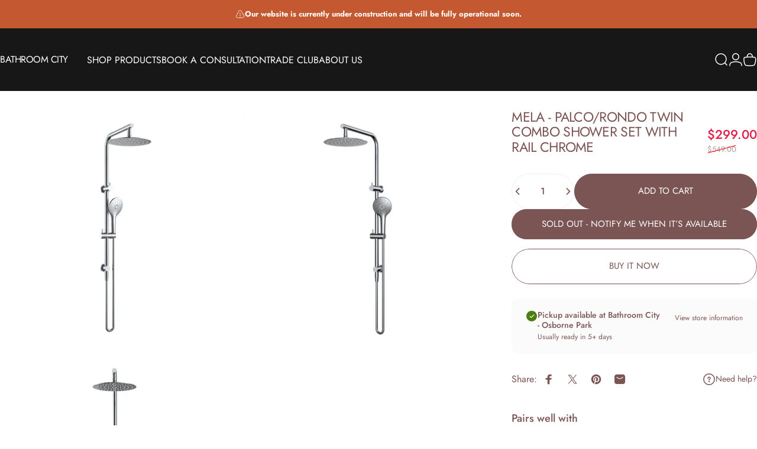

--- FILE ---
content_type: text/html; charset=utf-8
request_url: https://www.google.com/recaptcha/enterprise/anchor?ar=1&k=6LdEwsYnAAAAAL9T92sOraT4CDI-QIVuDYAGwdOy&co=aHR0cHM6Ly9iYXRocm9vbS1jaXR5LmNvbS5hdTo0NDM.&hl=en&v=PoyoqOPhxBO7pBk68S4YbpHZ&size=invisible&anchor-ms=20000&execute-ms=30000&cb=yf4bgw2yjrq5
body_size: 48718
content:
<!DOCTYPE HTML><html dir="ltr" lang="en"><head><meta http-equiv="Content-Type" content="text/html; charset=UTF-8">
<meta http-equiv="X-UA-Compatible" content="IE=edge">
<title>reCAPTCHA</title>
<style type="text/css">
/* cyrillic-ext */
@font-face {
  font-family: 'Roboto';
  font-style: normal;
  font-weight: 400;
  font-stretch: 100%;
  src: url(//fonts.gstatic.com/s/roboto/v48/KFO7CnqEu92Fr1ME7kSn66aGLdTylUAMa3GUBHMdazTgWw.woff2) format('woff2');
  unicode-range: U+0460-052F, U+1C80-1C8A, U+20B4, U+2DE0-2DFF, U+A640-A69F, U+FE2E-FE2F;
}
/* cyrillic */
@font-face {
  font-family: 'Roboto';
  font-style: normal;
  font-weight: 400;
  font-stretch: 100%;
  src: url(//fonts.gstatic.com/s/roboto/v48/KFO7CnqEu92Fr1ME7kSn66aGLdTylUAMa3iUBHMdazTgWw.woff2) format('woff2');
  unicode-range: U+0301, U+0400-045F, U+0490-0491, U+04B0-04B1, U+2116;
}
/* greek-ext */
@font-face {
  font-family: 'Roboto';
  font-style: normal;
  font-weight: 400;
  font-stretch: 100%;
  src: url(//fonts.gstatic.com/s/roboto/v48/KFO7CnqEu92Fr1ME7kSn66aGLdTylUAMa3CUBHMdazTgWw.woff2) format('woff2');
  unicode-range: U+1F00-1FFF;
}
/* greek */
@font-face {
  font-family: 'Roboto';
  font-style: normal;
  font-weight: 400;
  font-stretch: 100%;
  src: url(//fonts.gstatic.com/s/roboto/v48/KFO7CnqEu92Fr1ME7kSn66aGLdTylUAMa3-UBHMdazTgWw.woff2) format('woff2');
  unicode-range: U+0370-0377, U+037A-037F, U+0384-038A, U+038C, U+038E-03A1, U+03A3-03FF;
}
/* math */
@font-face {
  font-family: 'Roboto';
  font-style: normal;
  font-weight: 400;
  font-stretch: 100%;
  src: url(//fonts.gstatic.com/s/roboto/v48/KFO7CnqEu92Fr1ME7kSn66aGLdTylUAMawCUBHMdazTgWw.woff2) format('woff2');
  unicode-range: U+0302-0303, U+0305, U+0307-0308, U+0310, U+0312, U+0315, U+031A, U+0326-0327, U+032C, U+032F-0330, U+0332-0333, U+0338, U+033A, U+0346, U+034D, U+0391-03A1, U+03A3-03A9, U+03B1-03C9, U+03D1, U+03D5-03D6, U+03F0-03F1, U+03F4-03F5, U+2016-2017, U+2034-2038, U+203C, U+2040, U+2043, U+2047, U+2050, U+2057, U+205F, U+2070-2071, U+2074-208E, U+2090-209C, U+20D0-20DC, U+20E1, U+20E5-20EF, U+2100-2112, U+2114-2115, U+2117-2121, U+2123-214F, U+2190, U+2192, U+2194-21AE, U+21B0-21E5, U+21F1-21F2, U+21F4-2211, U+2213-2214, U+2216-22FF, U+2308-230B, U+2310, U+2319, U+231C-2321, U+2336-237A, U+237C, U+2395, U+239B-23B7, U+23D0, U+23DC-23E1, U+2474-2475, U+25AF, U+25B3, U+25B7, U+25BD, U+25C1, U+25CA, U+25CC, U+25FB, U+266D-266F, U+27C0-27FF, U+2900-2AFF, U+2B0E-2B11, U+2B30-2B4C, U+2BFE, U+3030, U+FF5B, U+FF5D, U+1D400-1D7FF, U+1EE00-1EEFF;
}
/* symbols */
@font-face {
  font-family: 'Roboto';
  font-style: normal;
  font-weight: 400;
  font-stretch: 100%;
  src: url(//fonts.gstatic.com/s/roboto/v48/KFO7CnqEu92Fr1ME7kSn66aGLdTylUAMaxKUBHMdazTgWw.woff2) format('woff2');
  unicode-range: U+0001-000C, U+000E-001F, U+007F-009F, U+20DD-20E0, U+20E2-20E4, U+2150-218F, U+2190, U+2192, U+2194-2199, U+21AF, U+21E6-21F0, U+21F3, U+2218-2219, U+2299, U+22C4-22C6, U+2300-243F, U+2440-244A, U+2460-24FF, U+25A0-27BF, U+2800-28FF, U+2921-2922, U+2981, U+29BF, U+29EB, U+2B00-2BFF, U+4DC0-4DFF, U+FFF9-FFFB, U+10140-1018E, U+10190-1019C, U+101A0, U+101D0-101FD, U+102E0-102FB, U+10E60-10E7E, U+1D2C0-1D2D3, U+1D2E0-1D37F, U+1F000-1F0FF, U+1F100-1F1AD, U+1F1E6-1F1FF, U+1F30D-1F30F, U+1F315, U+1F31C, U+1F31E, U+1F320-1F32C, U+1F336, U+1F378, U+1F37D, U+1F382, U+1F393-1F39F, U+1F3A7-1F3A8, U+1F3AC-1F3AF, U+1F3C2, U+1F3C4-1F3C6, U+1F3CA-1F3CE, U+1F3D4-1F3E0, U+1F3ED, U+1F3F1-1F3F3, U+1F3F5-1F3F7, U+1F408, U+1F415, U+1F41F, U+1F426, U+1F43F, U+1F441-1F442, U+1F444, U+1F446-1F449, U+1F44C-1F44E, U+1F453, U+1F46A, U+1F47D, U+1F4A3, U+1F4B0, U+1F4B3, U+1F4B9, U+1F4BB, U+1F4BF, U+1F4C8-1F4CB, U+1F4D6, U+1F4DA, U+1F4DF, U+1F4E3-1F4E6, U+1F4EA-1F4ED, U+1F4F7, U+1F4F9-1F4FB, U+1F4FD-1F4FE, U+1F503, U+1F507-1F50B, U+1F50D, U+1F512-1F513, U+1F53E-1F54A, U+1F54F-1F5FA, U+1F610, U+1F650-1F67F, U+1F687, U+1F68D, U+1F691, U+1F694, U+1F698, U+1F6AD, U+1F6B2, U+1F6B9-1F6BA, U+1F6BC, U+1F6C6-1F6CF, U+1F6D3-1F6D7, U+1F6E0-1F6EA, U+1F6F0-1F6F3, U+1F6F7-1F6FC, U+1F700-1F7FF, U+1F800-1F80B, U+1F810-1F847, U+1F850-1F859, U+1F860-1F887, U+1F890-1F8AD, U+1F8B0-1F8BB, U+1F8C0-1F8C1, U+1F900-1F90B, U+1F93B, U+1F946, U+1F984, U+1F996, U+1F9E9, U+1FA00-1FA6F, U+1FA70-1FA7C, U+1FA80-1FA89, U+1FA8F-1FAC6, U+1FACE-1FADC, U+1FADF-1FAE9, U+1FAF0-1FAF8, U+1FB00-1FBFF;
}
/* vietnamese */
@font-face {
  font-family: 'Roboto';
  font-style: normal;
  font-weight: 400;
  font-stretch: 100%;
  src: url(//fonts.gstatic.com/s/roboto/v48/KFO7CnqEu92Fr1ME7kSn66aGLdTylUAMa3OUBHMdazTgWw.woff2) format('woff2');
  unicode-range: U+0102-0103, U+0110-0111, U+0128-0129, U+0168-0169, U+01A0-01A1, U+01AF-01B0, U+0300-0301, U+0303-0304, U+0308-0309, U+0323, U+0329, U+1EA0-1EF9, U+20AB;
}
/* latin-ext */
@font-face {
  font-family: 'Roboto';
  font-style: normal;
  font-weight: 400;
  font-stretch: 100%;
  src: url(//fonts.gstatic.com/s/roboto/v48/KFO7CnqEu92Fr1ME7kSn66aGLdTylUAMa3KUBHMdazTgWw.woff2) format('woff2');
  unicode-range: U+0100-02BA, U+02BD-02C5, U+02C7-02CC, U+02CE-02D7, U+02DD-02FF, U+0304, U+0308, U+0329, U+1D00-1DBF, U+1E00-1E9F, U+1EF2-1EFF, U+2020, U+20A0-20AB, U+20AD-20C0, U+2113, U+2C60-2C7F, U+A720-A7FF;
}
/* latin */
@font-face {
  font-family: 'Roboto';
  font-style: normal;
  font-weight: 400;
  font-stretch: 100%;
  src: url(//fonts.gstatic.com/s/roboto/v48/KFO7CnqEu92Fr1ME7kSn66aGLdTylUAMa3yUBHMdazQ.woff2) format('woff2');
  unicode-range: U+0000-00FF, U+0131, U+0152-0153, U+02BB-02BC, U+02C6, U+02DA, U+02DC, U+0304, U+0308, U+0329, U+2000-206F, U+20AC, U+2122, U+2191, U+2193, U+2212, U+2215, U+FEFF, U+FFFD;
}
/* cyrillic-ext */
@font-face {
  font-family: 'Roboto';
  font-style: normal;
  font-weight: 500;
  font-stretch: 100%;
  src: url(//fonts.gstatic.com/s/roboto/v48/KFO7CnqEu92Fr1ME7kSn66aGLdTylUAMa3GUBHMdazTgWw.woff2) format('woff2');
  unicode-range: U+0460-052F, U+1C80-1C8A, U+20B4, U+2DE0-2DFF, U+A640-A69F, U+FE2E-FE2F;
}
/* cyrillic */
@font-face {
  font-family: 'Roboto';
  font-style: normal;
  font-weight: 500;
  font-stretch: 100%;
  src: url(//fonts.gstatic.com/s/roboto/v48/KFO7CnqEu92Fr1ME7kSn66aGLdTylUAMa3iUBHMdazTgWw.woff2) format('woff2');
  unicode-range: U+0301, U+0400-045F, U+0490-0491, U+04B0-04B1, U+2116;
}
/* greek-ext */
@font-face {
  font-family: 'Roboto';
  font-style: normal;
  font-weight: 500;
  font-stretch: 100%;
  src: url(//fonts.gstatic.com/s/roboto/v48/KFO7CnqEu92Fr1ME7kSn66aGLdTylUAMa3CUBHMdazTgWw.woff2) format('woff2');
  unicode-range: U+1F00-1FFF;
}
/* greek */
@font-face {
  font-family: 'Roboto';
  font-style: normal;
  font-weight: 500;
  font-stretch: 100%;
  src: url(//fonts.gstatic.com/s/roboto/v48/KFO7CnqEu92Fr1ME7kSn66aGLdTylUAMa3-UBHMdazTgWw.woff2) format('woff2');
  unicode-range: U+0370-0377, U+037A-037F, U+0384-038A, U+038C, U+038E-03A1, U+03A3-03FF;
}
/* math */
@font-face {
  font-family: 'Roboto';
  font-style: normal;
  font-weight: 500;
  font-stretch: 100%;
  src: url(//fonts.gstatic.com/s/roboto/v48/KFO7CnqEu92Fr1ME7kSn66aGLdTylUAMawCUBHMdazTgWw.woff2) format('woff2');
  unicode-range: U+0302-0303, U+0305, U+0307-0308, U+0310, U+0312, U+0315, U+031A, U+0326-0327, U+032C, U+032F-0330, U+0332-0333, U+0338, U+033A, U+0346, U+034D, U+0391-03A1, U+03A3-03A9, U+03B1-03C9, U+03D1, U+03D5-03D6, U+03F0-03F1, U+03F4-03F5, U+2016-2017, U+2034-2038, U+203C, U+2040, U+2043, U+2047, U+2050, U+2057, U+205F, U+2070-2071, U+2074-208E, U+2090-209C, U+20D0-20DC, U+20E1, U+20E5-20EF, U+2100-2112, U+2114-2115, U+2117-2121, U+2123-214F, U+2190, U+2192, U+2194-21AE, U+21B0-21E5, U+21F1-21F2, U+21F4-2211, U+2213-2214, U+2216-22FF, U+2308-230B, U+2310, U+2319, U+231C-2321, U+2336-237A, U+237C, U+2395, U+239B-23B7, U+23D0, U+23DC-23E1, U+2474-2475, U+25AF, U+25B3, U+25B7, U+25BD, U+25C1, U+25CA, U+25CC, U+25FB, U+266D-266F, U+27C0-27FF, U+2900-2AFF, U+2B0E-2B11, U+2B30-2B4C, U+2BFE, U+3030, U+FF5B, U+FF5D, U+1D400-1D7FF, U+1EE00-1EEFF;
}
/* symbols */
@font-face {
  font-family: 'Roboto';
  font-style: normal;
  font-weight: 500;
  font-stretch: 100%;
  src: url(//fonts.gstatic.com/s/roboto/v48/KFO7CnqEu92Fr1ME7kSn66aGLdTylUAMaxKUBHMdazTgWw.woff2) format('woff2');
  unicode-range: U+0001-000C, U+000E-001F, U+007F-009F, U+20DD-20E0, U+20E2-20E4, U+2150-218F, U+2190, U+2192, U+2194-2199, U+21AF, U+21E6-21F0, U+21F3, U+2218-2219, U+2299, U+22C4-22C6, U+2300-243F, U+2440-244A, U+2460-24FF, U+25A0-27BF, U+2800-28FF, U+2921-2922, U+2981, U+29BF, U+29EB, U+2B00-2BFF, U+4DC0-4DFF, U+FFF9-FFFB, U+10140-1018E, U+10190-1019C, U+101A0, U+101D0-101FD, U+102E0-102FB, U+10E60-10E7E, U+1D2C0-1D2D3, U+1D2E0-1D37F, U+1F000-1F0FF, U+1F100-1F1AD, U+1F1E6-1F1FF, U+1F30D-1F30F, U+1F315, U+1F31C, U+1F31E, U+1F320-1F32C, U+1F336, U+1F378, U+1F37D, U+1F382, U+1F393-1F39F, U+1F3A7-1F3A8, U+1F3AC-1F3AF, U+1F3C2, U+1F3C4-1F3C6, U+1F3CA-1F3CE, U+1F3D4-1F3E0, U+1F3ED, U+1F3F1-1F3F3, U+1F3F5-1F3F7, U+1F408, U+1F415, U+1F41F, U+1F426, U+1F43F, U+1F441-1F442, U+1F444, U+1F446-1F449, U+1F44C-1F44E, U+1F453, U+1F46A, U+1F47D, U+1F4A3, U+1F4B0, U+1F4B3, U+1F4B9, U+1F4BB, U+1F4BF, U+1F4C8-1F4CB, U+1F4D6, U+1F4DA, U+1F4DF, U+1F4E3-1F4E6, U+1F4EA-1F4ED, U+1F4F7, U+1F4F9-1F4FB, U+1F4FD-1F4FE, U+1F503, U+1F507-1F50B, U+1F50D, U+1F512-1F513, U+1F53E-1F54A, U+1F54F-1F5FA, U+1F610, U+1F650-1F67F, U+1F687, U+1F68D, U+1F691, U+1F694, U+1F698, U+1F6AD, U+1F6B2, U+1F6B9-1F6BA, U+1F6BC, U+1F6C6-1F6CF, U+1F6D3-1F6D7, U+1F6E0-1F6EA, U+1F6F0-1F6F3, U+1F6F7-1F6FC, U+1F700-1F7FF, U+1F800-1F80B, U+1F810-1F847, U+1F850-1F859, U+1F860-1F887, U+1F890-1F8AD, U+1F8B0-1F8BB, U+1F8C0-1F8C1, U+1F900-1F90B, U+1F93B, U+1F946, U+1F984, U+1F996, U+1F9E9, U+1FA00-1FA6F, U+1FA70-1FA7C, U+1FA80-1FA89, U+1FA8F-1FAC6, U+1FACE-1FADC, U+1FADF-1FAE9, U+1FAF0-1FAF8, U+1FB00-1FBFF;
}
/* vietnamese */
@font-face {
  font-family: 'Roboto';
  font-style: normal;
  font-weight: 500;
  font-stretch: 100%;
  src: url(//fonts.gstatic.com/s/roboto/v48/KFO7CnqEu92Fr1ME7kSn66aGLdTylUAMa3OUBHMdazTgWw.woff2) format('woff2');
  unicode-range: U+0102-0103, U+0110-0111, U+0128-0129, U+0168-0169, U+01A0-01A1, U+01AF-01B0, U+0300-0301, U+0303-0304, U+0308-0309, U+0323, U+0329, U+1EA0-1EF9, U+20AB;
}
/* latin-ext */
@font-face {
  font-family: 'Roboto';
  font-style: normal;
  font-weight: 500;
  font-stretch: 100%;
  src: url(//fonts.gstatic.com/s/roboto/v48/KFO7CnqEu92Fr1ME7kSn66aGLdTylUAMa3KUBHMdazTgWw.woff2) format('woff2');
  unicode-range: U+0100-02BA, U+02BD-02C5, U+02C7-02CC, U+02CE-02D7, U+02DD-02FF, U+0304, U+0308, U+0329, U+1D00-1DBF, U+1E00-1E9F, U+1EF2-1EFF, U+2020, U+20A0-20AB, U+20AD-20C0, U+2113, U+2C60-2C7F, U+A720-A7FF;
}
/* latin */
@font-face {
  font-family: 'Roboto';
  font-style: normal;
  font-weight: 500;
  font-stretch: 100%;
  src: url(//fonts.gstatic.com/s/roboto/v48/KFO7CnqEu92Fr1ME7kSn66aGLdTylUAMa3yUBHMdazQ.woff2) format('woff2');
  unicode-range: U+0000-00FF, U+0131, U+0152-0153, U+02BB-02BC, U+02C6, U+02DA, U+02DC, U+0304, U+0308, U+0329, U+2000-206F, U+20AC, U+2122, U+2191, U+2193, U+2212, U+2215, U+FEFF, U+FFFD;
}
/* cyrillic-ext */
@font-face {
  font-family: 'Roboto';
  font-style: normal;
  font-weight: 900;
  font-stretch: 100%;
  src: url(//fonts.gstatic.com/s/roboto/v48/KFO7CnqEu92Fr1ME7kSn66aGLdTylUAMa3GUBHMdazTgWw.woff2) format('woff2');
  unicode-range: U+0460-052F, U+1C80-1C8A, U+20B4, U+2DE0-2DFF, U+A640-A69F, U+FE2E-FE2F;
}
/* cyrillic */
@font-face {
  font-family: 'Roboto';
  font-style: normal;
  font-weight: 900;
  font-stretch: 100%;
  src: url(//fonts.gstatic.com/s/roboto/v48/KFO7CnqEu92Fr1ME7kSn66aGLdTylUAMa3iUBHMdazTgWw.woff2) format('woff2');
  unicode-range: U+0301, U+0400-045F, U+0490-0491, U+04B0-04B1, U+2116;
}
/* greek-ext */
@font-face {
  font-family: 'Roboto';
  font-style: normal;
  font-weight: 900;
  font-stretch: 100%;
  src: url(//fonts.gstatic.com/s/roboto/v48/KFO7CnqEu92Fr1ME7kSn66aGLdTylUAMa3CUBHMdazTgWw.woff2) format('woff2');
  unicode-range: U+1F00-1FFF;
}
/* greek */
@font-face {
  font-family: 'Roboto';
  font-style: normal;
  font-weight: 900;
  font-stretch: 100%;
  src: url(//fonts.gstatic.com/s/roboto/v48/KFO7CnqEu92Fr1ME7kSn66aGLdTylUAMa3-UBHMdazTgWw.woff2) format('woff2');
  unicode-range: U+0370-0377, U+037A-037F, U+0384-038A, U+038C, U+038E-03A1, U+03A3-03FF;
}
/* math */
@font-face {
  font-family: 'Roboto';
  font-style: normal;
  font-weight: 900;
  font-stretch: 100%;
  src: url(//fonts.gstatic.com/s/roboto/v48/KFO7CnqEu92Fr1ME7kSn66aGLdTylUAMawCUBHMdazTgWw.woff2) format('woff2');
  unicode-range: U+0302-0303, U+0305, U+0307-0308, U+0310, U+0312, U+0315, U+031A, U+0326-0327, U+032C, U+032F-0330, U+0332-0333, U+0338, U+033A, U+0346, U+034D, U+0391-03A1, U+03A3-03A9, U+03B1-03C9, U+03D1, U+03D5-03D6, U+03F0-03F1, U+03F4-03F5, U+2016-2017, U+2034-2038, U+203C, U+2040, U+2043, U+2047, U+2050, U+2057, U+205F, U+2070-2071, U+2074-208E, U+2090-209C, U+20D0-20DC, U+20E1, U+20E5-20EF, U+2100-2112, U+2114-2115, U+2117-2121, U+2123-214F, U+2190, U+2192, U+2194-21AE, U+21B0-21E5, U+21F1-21F2, U+21F4-2211, U+2213-2214, U+2216-22FF, U+2308-230B, U+2310, U+2319, U+231C-2321, U+2336-237A, U+237C, U+2395, U+239B-23B7, U+23D0, U+23DC-23E1, U+2474-2475, U+25AF, U+25B3, U+25B7, U+25BD, U+25C1, U+25CA, U+25CC, U+25FB, U+266D-266F, U+27C0-27FF, U+2900-2AFF, U+2B0E-2B11, U+2B30-2B4C, U+2BFE, U+3030, U+FF5B, U+FF5D, U+1D400-1D7FF, U+1EE00-1EEFF;
}
/* symbols */
@font-face {
  font-family: 'Roboto';
  font-style: normal;
  font-weight: 900;
  font-stretch: 100%;
  src: url(//fonts.gstatic.com/s/roboto/v48/KFO7CnqEu92Fr1ME7kSn66aGLdTylUAMaxKUBHMdazTgWw.woff2) format('woff2');
  unicode-range: U+0001-000C, U+000E-001F, U+007F-009F, U+20DD-20E0, U+20E2-20E4, U+2150-218F, U+2190, U+2192, U+2194-2199, U+21AF, U+21E6-21F0, U+21F3, U+2218-2219, U+2299, U+22C4-22C6, U+2300-243F, U+2440-244A, U+2460-24FF, U+25A0-27BF, U+2800-28FF, U+2921-2922, U+2981, U+29BF, U+29EB, U+2B00-2BFF, U+4DC0-4DFF, U+FFF9-FFFB, U+10140-1018E, U+10190-1019C, U+101A0, U+101D0-101FD, U+102E0-102FB, U+10E60-10E7E, U+1D2C0-1D2D3, U+1D2E0-1D37F, U+1F000-1F0FF, U+1F100-1F1AD, U+1F1E6-1F1FF, U+1F30D-1F30F, U+1F315, U+1F31C, U+1F31E, U+1F320-1F32C, U+1F336, U+1F378, U+1F37D, U+1F382, U+1F393-1F39F, U+1F3A7-1F3A8, U+1F3AC-1F3AF, U+1F3C2, U+1F3C4-1F3C6, U+1F3CA-1F3CE, U+1F3D4-1F3E0, U+1F3ED, U+1F3F1-1F3F3, U+1F3F5-1F3F7, U+1F408, U+1F415, U+1F41F, U+1F426, U+1F43F, U+1F441-1F442, U+1F444, U+1F446-1F449, U+1F44C-1F44E, U+1F453, U+1F46A, U+1F47D, U+1F4A3, U+1F4B0, U+1F4B3, U+1F4B9, U+1F4BB, U+1F4BF, U+1F4C8-1F4CB, U+1F4D6, U+1F4DA, U+1F4DF, U+1F4E3-1F4E6, U+1F4EA-1F4ED, U+1F4F7, U+1F4F9-1F4FB, U+1F4FD-1F4FE, U+1F503, U+1F507-1F50B, U+1F50D, U+1F512-1F513, U+1F53E-1F54A, U+1F54F-1F5FA, U+1F610, U+1F650-1F67F, U+1F687, U+1F68D, U+1F691, U+1F694, U+1F698, U+1F6AD, U+1F6B2, U+1F6B9-1F6BA, U+1F6BC, U+1F6C6-1F6CF, U+1F6D3-1F6D7, U+1F6E0-1F6EA, U+1F6F0-1F6F3, U+1F6F7-1F6FC, U+1F700-1F7FF, U+1F800-1F80B, U+1F810-1F847, U+1F850-1F859, U+1F860-1F887, U+1F890-1F8AD, U+1F8B0-1F8BB, U+1F8C0-1F8C1, U+1F900-1F90B, U+1F93B, U+1F946, U+1F984, U+1F996, U+1F9E9, U+1FA00-1FA6F, U+1FA70-1FA7C, U+1FA80-1FA89, U+1FA8F-1FAC6, U+1FACE-1FADC, U+1FADF-1FAE9, U+1FAF0-1FAF8, U+1FB00-1FBFF;
}
/* vietnamese */
@font-face {
  font-family: 'Roboto';
  font-style: normal;
  font-weight: 900;
  font-stretch: 100%;
  src: url(//fonts.gstatic.com/s/roboto/v48/KFO7CnqEu92Fr1ME7kSn66aGLdTylUAMa3OUBHMdazTgWw.woff2) format('woff2');
  unicode-range: U+0102-0103, U+0110-0111, U+0128-0129, U+0168-0169, U+01A0-01A1, U+01AF-01B0, U+0300-0301, U+0303-0304, U+0308-0309, U+0323, U+0329, U+1EA0-1EF9, U+20AB;
}
/* latin-ext */
@font-face {
  font-family: 'Roboto';
  font-style: normal;
  font-weight: 900;
  font-stretch: 100%;
  src: url(//fonts.gstatic.com/s/roboto/v48/KFO7CnqEu92Fr1ME7kSn66aGLdTylUAMa3KUBHMdazTgWw.woff2) format('woff2');
  unicode-range: U+0100-02BA, U+02BD-02C5, U+02C7-02CC, U+02CE-02D7, U+02DD-02FF, U+0304, U+0308, U+0329, U+1D00-1DBF, U+1E00-1E9F, U+1EF2-1EFF, U+2020, U+20A0-20AB, U+20AD-20C0, U+2113, U+2C60-2C7F, U+A720-A7FF;
}
/* latin */
@font-face {
  font-family: 'Roboto';
  font-style: normal;
  font-weight: 900;
  font-stretch: 100%;
  src: url(//fonts.gstatic.com/s/roboto/v48/KFO7CnqEu92Fr1ME7kSn66aGLdTylUAMa3yUBHMdazQ.woff2) format('woff2');
  unicode-range: U+0000-00FF, U+0131, U+0152-0153, U+02BB-02BC, U+02C6, U+02DA, U+02DC, U+0304, U+0308, U+0329, U+2000-206F, U+20AC, U+2122, U+2191, U+2193, U+2212, U+2215, U+FEFF, U+FFFD;
}

</style>
<link rel="stylesheet" type="text/css" href="https://www.gstatic.com/recaptcha/releases/PoyoqOPhxBO7pBk68S4YbpHZ/styles__ltr.css">
<script nonce="TfXQxQXFGbbD8IEqud2WCA" type="text/javascript">window['__recaptcha_api'] = 'https://www.google.com/recaptcha/enterprise/';</script>
<script type="text/javascript" src="https://www.gstatic.com/recaptcha/releases/PoyoqOPhxBO7pBk68S4YbpHZ/recaptcha__en.js" nonce="TfXQxQXFGbbD8IEqud2WCA">
      
    </script></head>
<body><div id="rc-anchor-alert" class="rc-anchor-alert"></div>
<input type="hidden" id="recaptcha-token" value="[base64]">
<script type="text/javascript" nonce="TfXQxQXFGbbD8IEqud2WCA">
      recaptcha.anchor.Main.init("[\x22ainput\x22,[\x22bgdata\x22,\x22\x22,\[base64]/[base64]/[base64]/[base64]/[base64]/UltsKytdPUU6KEU8MjA0OD9SW2wrK109RT4+NnwxOTI6KChFJjY0NTEyKT09NTUyOTYmJk0rMTxjLmxlbmd0aCYmKGMuY2hhckNvZGVBdChNKzEpJjY0NTEyKT09NTYzMjA/[base64]/[base64]/[base64]/[base64]/[base64]/[base64]/[base64]\x22,\[base64]\x22,\x22c8KFw6IDAmHDkxFJMA7CtVzCpj8pw47CrQ7DhsKfw4TCgjUYd8K0WEkXbsO2VsO0wpfDgsO5w6Yww67CuMOrSEPDrU1bwozDr2BnccK1wqdGwqrCkCHCnVR/cic3w7TDvcOew5dZwoM6w5nDucKMBCbDj8KWwqQ1wrQpCMORUDbCqMO3wrbCqsOLwq7Dq3ISw7XDpBsgwrAadALCr8OPATBMYTAmNcO3YMOiEFNuJ8K+w5/Dk3Z+woU2AEfDsUBCw67CpHjDhcKIJghlw7nCqENMwrXCqQVbbULDlgrCjDrCpsOLwqjDtsO/b3DDhQHDlMOIOQ9Tw5vCp3FCwrs0SMKmPsOdVAh0wqN5YsKVMlADwrkswrnDncKlJMOmYwnChhrCiV/Dk0DDgcOCw5rDi8OFwrFdM8OHLgpNeF8qHBnCnnrClzHCmXzDv2AKMMKCAMKRwpfCrwPDrXHDo8KDSiTDiMK1LcONwr7DmsKwZ8ONDcKmw4whIUknw7PDinfCvMK7w6DCnw/CkmbDhQ98w7HCu8OXwo4JdMKFw4PCrTvDjMOXLgjDlsOBwqQseS1BHcKdLVNuw6h/fMOywoXCiMKAIcK5w7zDkMKZwpHCtgxgwrppwoYPw73CtMOkTGXCmkbCq8KXXSMcwrdTwpdyEcKuRRcBwqHCusOIw5M6MwgbecK0S8KbQsKZagY1w6JIw4FZd8KmQcONP8ODRMO8w7R7w5fClsKjw7PCmGYgMsO0w5wQw7vCh8K9wq82woJLNllpZMOvw70ow4saWA/DiGPDv8OPDirDhcOowprCrTDDvxRKcDsAHETCpn/CicKhSDVdwr3DjMKjMgcdLsOeIm0ewpBjw61LJcOFw5LCtAwlwqwaMVPDiQfDj8OTw7cxJ8OPa8O5wpMVbh7DoMKBwonDhcKPw67CtMKLYTLCk8KvBcKlw6wgZldLDRTCgsKbw4DDlsKLwqfDpSt/IldJSzfCncKLRcOVbsK4w7DDrcOIwrVBfsO2dcKWw7bDlMOVwoDCvQ4NMcKzFAsUHcKLw6sWWsKNSMKPw5PCicKgRzBNKGbDmsOFZcKWG1ktW0fDoMOuGUZ9IGsrwpNyw4MKFcOOwoplw7XDsSlCenzCusKbw5s/[base64]/[base64]/wpxXwpjClkvCssKuOMKWwpTCk0LDqmrCiMKPTlFnwoU4UgrCukrDqQDClMOyEnBbw4PDlHvChcOvw4/Ds8KvAQ4jUMOBwrLCryzDn8K7N29Hw6YEwrvDu3bDmD1KF8OJw6nCssORInPDn8KdHjjCtcO7exDCkMOxb2/Cs04YFsKXZ8OrwpHClsKywpzChw3Dp8KJwpwLbcONwr9Cwo/[base64]/DvMO5RsOCG8OxYsKBw5HDh2xzw47CvcKsw7RvwpDCoEvDisKybcOkw4xuwq/DhCrCo2IRYTzCmsKDwocVE2PCpFTDqsKPVmzDmAI+FR7DvgTDm8Onw6EVaRt+JMO2w6/CrGlxwozChMORw6UywoVWw7cMwo4EPMKvwqXCtMOyw4kROCFBc8K+VEjCg8KcDMKbw4Qcw6Ulw5h9a34Pwr7CgsOqw7HDg0UGw6JQwqFiw58WwpvCmlDCgiHDl8KwYCDCrsOoTl/CncKmFWvDgcOxQlRcQFp9wpjDsTccwqIaw4VDw7A4w5NoQjjCjEkqHcOvw7bChsO3TMKPUg7DjFcbw6kAwr/CjsOOQW5xw7jDmsK6F3zDv8Kiw4zCgELDoMKnwqYkDsK6w4VjfQrDicK7wrLDvATCvxHDuMOzBlbCo8OQcWnDisKFw6cDw4fCnhdQwpbCp37DlRXDocO8w5fDpVU4w4TDi8KQwo3DnFrCgcKHw4jDqsOsWsOWFzYTN8OlSGRKGGQNw7h4w4zDsBXCtWzDuMO+MTzDiz/[base64]/Dow7DlsK6wqrDpAkGJcOyW8OgJi/[base64]/DtVTChCdIScKfM1Z4w6d6wq/CvsK2w5DDusOsTxJSwq3Dpgp6wowqRmAFCh7CozbCrFLCicO7wq4+w5fDucOcwqZBAQwJWsO/w6rCqybDqn7CtsObO8KAwrbCi2DDpcK4FMKIw6Q2DQUCU8Opw60WAQvDtsOEJsKPw5/[base64]/CqAbCknbCucOEwo3CjMK8OMO1w4tsMcO0w4Ibwr9TTcOMPXLCpjoMw53DgsKawrDCrH3Ck2rDjTVbFsKzOMKFCBLDrMO+w45uw5EtWSvDjhnCvMKrwq3CvcKuwr7DhMK/woPCmyXDsB9dMynDo3Fiw6/DucKqBX87TxRfw5/Dq8Oiw40eHsOvW8O5UUUkw5HCsMOJwobCl8O8ZGnCrMOwwp5uw7nCtykjDMKZw4RmLDHDiMOCHMOUF1HCs0UEEENSV8O5bcKawpIJC8ORwqTDhQ5kwpnCr8OVw7jCgMOawr/[base64]/DnsKNVXPDucOEwq8fwq5YL8K6MMKyT3XCgGnCmToNw4BnY27CksK6w5DCnsKww73ChcOcw6QowqxkwpvCs8K7woDCscO+wp80w4PCthXChDd1w5fDs8K0w4/DhsOowqHDn8KzDzHCs8K2fVY+KcKrDcKGKCPCn8Kjw7Fvw5/DqsOIwrzDmDV8V8KRM8K7wqvCsMOnOErCpllNwrXCpMKcwoHDqcK3wqM7w7AtwrzDpsOsw6TCkcKEAsKjGj/Dl8OHAMKCSGfDqMK9EgPCosOIW3TCssKATMOEcMOjwrwAw64UwrVnwpXCvTnCvMOlasKuw5XDkAjDnQgcAxLDs31PdG/DhgjClm7DkDDDgMKBw4cxw57ClMO0wqcuw4AHB3cbwqJ2EsKzRMOJO8Klwq0/w6oPw5TCjw3DpsKACsKlw5bClcOXw6BCakLCt3vCg8KswrrDowkTbwF1woR0KcKTwr46VMOiwrkXwrh5UMKAASEZw43Cq8KRLcO+wrNSZxrCpx/CiALCiHIDVQrCtHHDh8OqWVYAw619wqTCnFlZWCAdbsKgHwHCvMOnecKEwqUyRcOyw7gGw47DsMKSw40tw5xKw40zO8K0w4IraG7DlCR4wqoiwqzCtMOIAj0NfsOzCx3DkXrCvgdEL2gAwrQgw5nCnzjDv3PDkVZJw5TChk3Dv0R4wrkzwrnChS/DkMKaw64cC00oHMKSw4nClMOjw47ClcO9wpPCozwHXsO8wrllw5HDgMOpDVdAw77DrHQaOMKvw5LCscKbL8OnwqVuGMODHMO0c0NCw6I+LsOKw73DoA/Cl8OuQzUMcRkQw7DCnTNQwq3DtC17XMKmwrV9e8OUw6PDrlDDncODwo3DmVVBChDDssKiGXTDp01TCxfDg8OIwo3DrsONwo/CtyjCgMK4EwfCoMKzwqgRw43Dlmpow6MiGcK5WMKXw6rDp8KGPFxNw43DtTA0SzpDQ8Kdw71Nb8O5wpvCh1LDhyhyb8KTQhfCpMOvwofDk8KzwrrDq2AHSFkCax1VIMKBw6dfR17DksKnDcKBQyHCjAnCnAfCiMO5wqzCvwnDqsK/wp/Ds8OgHMOnBMOycmXCp2YbQ8K6w4jDhMKCwrjDn8KJw5lSwrhtw7jDpMKmSsK6wpLCgFDCiMKtVXfDvcOWwpITJgDCiMK4AsOJBsOIw6HChMK/[base64]/Cr0hlwqJ0w5fDm8Kyw4cHC8KxwrvDtULDqmDDsMKABkV8ZcOVw4PDrMOcOUpTw4LCocK4wrdKbMO2w4TDvXZ2wqrChAYUwqjDsR4kwqhxN8O8wrEAw59yfsOZSV7CtiV7ccOHwqzCo8OOwqvCrMOKw415CB/ChMOSwqvCvx5EYMOcw7s9RsOtw6cWfsORwoHChyh6w5sywozCkzAdUcObwo3DrMOiNcKxw4HDp8KCUcKpwpjCszUOUmdYDRvDocO2wrRuPsOiUj9Mw7TCrEHDuU3Co30mZ8KGw6QWXcKzw5Jiw5fCtcO7O0jCvMO/R1/DpWnCicO9VMOGw5TDl0tKwr7CgcOww6fDrcK2wqPCp348HcKjG1Zqw7bDrMK3wrrDjcOHworDq8KCwpQtw4IaesKzw7zCkhIFXmkbw48jacK5wp7CkcK2w5l/[base64]/CsOOwqPCvsKVKE/Dh8OYwro7wph/w5/CsMOOSELClMKWKMO2w5PDhcKqwqQIwpkjBi/[base64]/DrMKUw5DCkgEtw7g6DMKiSRTCjsKSw7MNQ8Otc3DDjnErHGN3fsK5w5FzMknDr0nCmABMMFYgaRPDn8OIwqDCgHTChAkKdgs7wr1/[base64]/Ch8KcF8KbwqbCjWM6wqwkcMKLwrIQXH1Ow7fDoMK0X8Obw7ARHQDCp8OqNcKQwonDvcK4w6x/PsKUw7DCssKZKMKjQFPCucOUwofCgmHDiBTCtMO9wrjCmsOqBMOCwo/[base64]/CpsOgwpwTwpE3SAE0wpnDgcO4HDUdTQ3CpMO9w6U6w4EfWmcew6jCq8KBwq/ClRvCj8OZw44UBcOmakBNLCUhw67Dq07CgsO/QsOcwokMw5Rbw6lEZWTCh0BUD2haZnDCnDDDnsODwqMmwrTCtcOPRcOUw58rw57CikbDhx/DkgZJWlZIKcO8EUpcwq7CrXh0KcOsw49MQRbDv3wSw4AowrU0HizDsxcUw7DDsMOEwrR5GcKsw7sqeWDDlHFkfkdYwr7DscKhZCxpw5rDvcK8wobCrsOnC8KQw5XDu8KOwo57w7zCu8Ktw7Q4w4TDqMOKw5PChjR/w4PCikvDrMKQOmjCoCLDtk/Cq2R7UcOsAFvDqE1Dw4lyw6dfwrTDrngxw4ZQw6/[base64]/[base64]/ClsKdVjvCsyNsU8OvFw3CuMOkFsOna1HCg8Oqd8O2BMKgwr3Dhg8hw6dtw4bDi8OAwo9vTFjDmMOXw5wkDRpUw6RsNcOEOwTCoMOnHQFRw4/CnQ8ZNMOcJ2HDtcKMw5vCshLCs0rCpcKnw77CuUEkS8KsQ2vCkXPDvcKpw7lvwp/Dn8OZwrMSFFrDqh0xw78uFcOjallsfcOow7gJT8OVw6LDpcOoDgPCj8KtwpvDpQHDqcOKworDvMK+wo1pwodsWhtow6jDuVYYfsKCw4vCr8Kdf8OQw4rDtsKiwrZIbW44TcKbBcKJwpoGJsOJHMO/CMOpw4TDmVLCgHTCvcKTwq7CkMKTwqN8UcOAwo/[base64]/YUXDlcKdTS0Kw7xBIQXCucOpDcOiw6jDucO5wrnCty11w7bDosO5w7UNw4zCmhDDgcOowpnCmcK7woNLAjXCkkVeVMOQdcKed8OVPsOaBMOXwoFGKU/DicK8acOlXSlJAsKRw6U1w7zCr8KvwpsPw5nDqMO8w4fDmFVSezJQDhB2HBjDtcO4w7bCk8KrQQJaBBnCrcKUCmpXwqR5WGxaw5QISRlvL8KEw7rCvw4qbsKyacODZMKOw5BDw47DsBV4w6fDnsO5e8KRQcK4IsOnwp0NWB7CnmnChsK/A8O+Ez7DsXMBESVHwrQvw4/Dl8K5w5Z2W8ORwpNAw5PCgBNmwonDoXXDtsOQGgt8wqZ9Kk5iw5rCtk/DrMKoHMKIDg0udcOSwrPChCXCg8KeQcKIwqLCvF7DgkYkMcOoCH3DlcK9woYMw7HDqWHDlUlXw7hlUAfDisKaXsO+w5rDhXVPczQ8Z8KheMKoAhrCq8KFN8Obw4sFd8Kmwp5bZMKyw50WHhTCvsKlw5XChsOGwr4Oex1swqXDm1AodX/Co2cGwrVww7rDgHBmw6kMOycew5c3wo3DvcKcw5rDgwhKwqooC8Ksw4s6XMKKwpHCuMKKScKuw7sjdAMawqrDmsOndlTDr8KAw4YSw4nDs18wwoFJc8Ktw7bCusKmB8KuGi7DgghiX2DCrcKkFm/DpnvDosK6wo3DgsOdw58TYxbCgWHCvnUFwo98TsKbK8K4A17DncKXwq4nwq5NWkvCq0vCgcKGUQ41BiB8cVvCkcKBwosEw5vCoMKIwoQXBSIOPnYPYcORHMODwodZVsKKw4E4wq5Uw4HDpVXDpx7CrsKmVz0Hw4fCqTJFw5DDg8KWw4g7w4dkPMKmwooSDsK/w4IUw4vDicOVZMOOw4XDmMOqfcKmDMK5d8OpNgHCmCHDtBlVw5TCljJeDlHChcOqB8O0wo9LwokZasOPw7DDtMKeSQ7CoDVVw6zDrhHDtlsvwrZ0w5DCil0OfRsmw7PDsmlsw4XDscKKw5ICwr0ww5LCs8Kdc24dIgjDvV15dMO7CsOXQ1XClMO/bHJWwoLDhMKVw5nCjGbCn8KlZFgewqUVwobCvmTCq8Omw4HCisK5wqLCpMKXwpFpTcK6AH1/wrUwfFhTw7cUwrHClsOEw4JLL8Kcc8O7KMKGEVXCpRbDiTpnw7nDq8OdcDBjAU7CmnU4PRHCuMK+bVHDqA/Cgn/Cq3ojw4BwbBTCmcOpS8Ktw5DCr8Knw7HDlVNlCMOwRhnDgcKEw7DCjQ3CvR/ChMOSdcOBD8Khw6JCwoXCrko9A1RgwrpAwrxCfWFAVQViw6JNwrwOw73CggUDL3vDmsKLwrp8w4c9w5/CnsKqwo3Di8KTTMKORw9yw5pZwqA/wqMRw7Vawo3DuWLDoWTCncO2wrd/[base64]/woc7w6QsJBVqUF3DiWnDncOOJMKdADvDpMOFw651IGVzwqLCkMOSQwjDvURlw4rDu8OFwrDCosOpGsKWZWMkTxRXw48awpZRwpNuwrLCozrCo0zDuBd4w6zDjEg9w7J3aHJWw7DCkXTDlMKfETx1C0rDg0/[base64]/Con7DhMKiK0HDmBx+wpHCgiTDkkzDusK7SBHCuz/Cs8KZaw8wwrIFw6IcfsKXW3tJw4fCl3LChsOAHVbCkHzClB10wpLDo2HCp8O8wo/[base64]/CujfCqE7Dv2E7w7AUHsKPVTslw4LDhhYjV2HDs31vwo3DnEvCkcKGw57CjhsVw63Csl0Owp/[base64]/DhsKTwo7DucKAwq9GGDLCusKfL3MFworDlcKhBiomccOGwo3CmDnDjMOdf1wGwrHCnsKaNcO3RlTCqcO1w5rDs8KSw4PDnmZAw5l5fxRPw7VQbE5wP1fDhcONB07CrVXCq3fDgMOZJHHCgMK+HB3CtlXCg1R2LMKQwq/CmEjDlQE8OW7Dr2TDqcKkwpM4QGoAcMOncsKiwqPCnMOTDCLDhibDmcOUc8O0wpLDkcKTclvCimfDqx4ow77CpMOyHMO2IzViZDrCtcKmNsO2NcKAAVXCvsKUDsKRGizDuw/Do8OhOMKQwqNtw4nCt8O8w6rDijQ3PDPDkWMwwpTCksKbNsOkwrvDrA3Ci8K9wrfDjMKhKEXCjsODD0c/w44KBnjCpsOKw63DtMKLaVxnwr4Bw7zDq2R9w6UYT0LCugJmw7DDlFfDvgTDtcK0HQ7DssOZwpXDqcKfw6oufC4Nw6QOF8O+dsOnCVjCicK/woLCgMOfE8OzwpEcBcOCwqPCpcK/w7RoDcOUXsKfDD7Cq8OQwqQZwrRawpnDr0TCksOkw4/ChAzDmcKPwpjDvMK5HsO0TXJqw5/CglQMNMKLwrfDp8KEw7DCoMKpeMK3w7nDtsKAFMONwprDhMKVwprDnVs5BG0rw6nCsDPCrmFqw44rNGZdw7hYcMOBwpxywpbDkMKmeMKEF3JuXVHCncKIMS1TdMKqwoY+eMOIw6HDkyk9d8KJZMOjw5LChkXCv8O3w7h/HMOow5DDolBowozCtsOYwoA3AHlrdMOCUS/Ck05+woUow7PCphbCryvDmcKLw4MnwojDvkzCqMKdw4zCmy7DoMKobsO3w5cIUWjCtMKGTSN0w6xMw6fCucKHw6zDkMONb8Knwr9fZzzDncKgUMKqfMOEecO7wrnDhRbCisKfw7LCvFZjL14Fw6UScAnCisKJAHhxPVEYw6R/w57CqMO8IBHCpMO2VkbCu8Obw5HCqwLCsMKqSMK8bMKOwoVkwqYMwozDnwvCv13Cq8Ktw6VHXmh7F8KLwoXCj3rDqcOxGyvDhSYVwqbCocKawq1BwqfDtcOGwoPDlU/Ci3gmDFHCsQc9UsOTUsOCw58NU8KMFsKzHFx4w7jCr8O5RQLCjsKcwpt7X2zDssO0w6tRwrAAIMO9OMKUKyzCh2VjNcKhw7DDihdcT8OqGcOdw5g1X8O2wpMJGUNSwp4YJUvCt8Oxw6FHWijDmUhPPhLDuDADLsOhwrXCuyoRwp/DgMOLw7Q1DsKCw4DDk8OtMsO6w7bDtQPDvSh/WMK+wr0Fw5Z9JcK+wrQaYsKWw5/[base64]/wpPDh8KPw4RJwovDu8Oiwrhowp0HwqYkw4zDg3hgw6s0w5/Dg8OKwrPCgTbCrGXCoT/DnR7DgsOJwonDj8KQwq1DIDdkA1EyenrCgyTDuMO0w67DkMKDQMK1wq9VNz3CsH0sSQbDuFFLU8OrM8KvKi3Cq2HCpFXCpVzDvTXCmMKBF1R5w5zDlMORHDzDtsKzbsOAw4xJwrrDisKTwpjCpcOJwpvDrMO4EsKxc0LDq8OdY1cIw5/DrQ3CpMKaEsKfwoRVw5/Cq8Olw7QEwoPCkD4XNsKaw5cNFAVjXGURFCkZcsOpw6wKWDzDpWfCkwUtGGbCgcOvw4ZIaE9two8ceU1hJDdWw4pDw7tYwqU/wqLClCXDiHbCtAnDuQDDs1B7DT0DcX/[base64]/[base64]/CpcO2w5DCs2/CisKQL8O9w4bCkD8LIy3CtzIKwoDDscODR8OKTMKxMMKzw73CvVXClMOdwqXCl8KTP0VIw6TCr8OswpvCsDQubsOuw47Coz0Hwr/[base64]/DtMOxw7zCvArCrcOYKChwwqYgwos5w4nDt8KvVjVUwqo2wodeVcKSXcOUUsOjR0hFdMK0dx/ChMOOUcKIaxkHwrzDgsOwwpjDlcKJNF4ow7w6Nx3DoWTDtsKPKsK1wojDsTvDm8OVw4V1w6YxwoRzwr5Ew4DCpgR1w6FPcXpYwqPDtsKGw5/CjcKhwrjDt8KEw58FZWonZ8Knw5o7ThheMjt7N3DDsMKCwpMGB8K5w6RuTMKeVXPCnSfDtMKuwr3DnFkaw7jCgSR0IcK9w6bDpF47GcOpalHDtcK7wrfDh8KYKMObWcOAwp7CsTTDnDwzAGrCt8KcEcOywqTCvnHDrMK5wrJgw47CtmrCgH/Co8OtU8Otw5Q8XMOzwo3Dl8Opw6oCworDhVfDqSIwRWBuSkhAZcKPKiDCrwLDp8KTwpXDkcO9wrg1wrXCsFFswrBMw6XDoMKwaEggPMO6J8OtSsOYw6LCisO+w6/[base64]/[base64]/[base64]/ClMO5w70rBQrCllXDiWvCp8Ohw4jDlRzCvyzCjsOTwqQ4w6tcwrg+w67Ch8KgwqjDpwFaw6gBWXLDhsO3wptqXFsie398fG/Do8KSTC0dJiFuYMKbHsOWCsK5XQvCr8O/[base64]/CvRsaeWZ5w4PCqgwifcKuw4TCpmXDlcO3wrBpMyHCuTzDmMKmwqMtFXRWw5QOdWfCjinCnMObVB0+woLDmjwAQQc1VkwlQzfDqDxGw4Axw7ocBMK9wot9LcOLAcKGwoJTwo0ycQQ7w5HDikk9w4N/L8Kew5AkwpnCgA3CpSlZf8Oow6QRwqcQAMOkwpHCinnDtk7Do8Kkw6fCt1YQWxBswqrDtF0bw5LCmDHCpgvCjWsBwopFP8Kqw74jwrt8w5gmOsKFw53ChsK4w6premLDsMOUDyMYAcKvW8OMGgLDjsOfFcKKFAhVYsKOa0/CssO6w7jDs8OGIjLDlMOfw4DDvMK/Jw0VwrbCpw/CuVoow48NLcKFw5cHwp8mXMK+wovCuUzCrSYhwqHCg8KQHmjDqcOQw4UIBsK4GXnDoxbDrcOyw7nDoC3DgMK+Aw3CgRjCnxZxasKbwrtUw6c7w7E9wo9Wwp4bSXtCAVpVVcKkw6HDk8K9Tl/Cv2TDlMOnw55xwprCksKcK1vCkXtRYMOlG8KbJDHCrHklAMOAcTbCmUfCpHAHw5k5Zl7DnHRDw5sVQwPDsjrCtsKjUA/DlmrDkFbDn8OrE1ovAEo2w7dTwqBkw6xkaygAw6HCrMKGwqDChWExw6clw5fDkMKvw48Aw6fCj8KNcHUewqtuZC1HwqrCinp9UsOXwoLCm3hXRk7CqXRPw57CpUJhw6zCgsOPfgtjdU3DhAPCsU8MQx0Fw4VQwp4MKMOpw7bClMKFQF0jwoV2XknCn8OiwqtvwpJkwp/DmmvCtMOsQkPDsg8vZsOycV3CmC1NOcK7w6NkbVtIecKsw6ZiO8OfIMOZQCdUNlzDvMOjJ8OQRGvCgcOgBR7ClQrCkDYkw4rDjGEGTMO4w5/DqE4eHB0Tw7PDsMKvRyMKF8OsCsKmw6DCqVjDvsOFEcKWw5Jnw4rDtMKXw43DtAfDol7Dg8Kfw6HCv1jCk1LChMKSw5ggw4ZvwoJcdSx0w7zCgMKEwo1pw6/[base64]/ChsOOG8OtwokFw5bDvcKDD8KUw6TCt8KRQcKkDFDClh3CoBQwZcKMw77DpcKkw6d7w7QlAsK4w75mPBbDug5DO8OMXcOBWAtWw4Y5RcOUcMKWwqbCt8K8wrdZaA3CssOSwoTCoArDvRTDu8OPBsKawpvDi3jDu1rDr3LDhXs/wqgkd8OBw6fDqMOSw4AjwqXDlMK6aSpYw7puNcOLZmBFwqUaw6bDtHADalvCpRzCqMK1w5xuUcOzw4U2w5JGw6zDg8KbIF9/[base64]/Dt8KEMS7Cg8KMWAk6fcKcbsKedsKSw4R8PsOWwpQZIzTDlcK0wpzCv0FSwqbDvA/CgCjDujVTBHVrw6jClHvCmcOAc8K0wpElIMKaKcO1wr/[base64]/CgkgWwqXDl8KbwqrCkRXCjMOpPGnCiX7DhVBLPl0+w5QmRcO8CsK+wpTDgynDtW7DlFNeZHY+wpEhDcK0woFDw7MBbXFAccOyVF/CscOlAUdCwqHChWXCmGfCmDTCq2p0X0QtwqtRw4HDrG/[base64]/DsSjCnsKlOBI4GcKHwrvDoHF8w7zDocOawoHCr8K9DCDDkX5cEHhgaC/CnWzCqUrCjHpiwqgTw77DqcOtXRkCw4nDh8O1w4A1URPDrcKjU8OgacKuB8O9wrt4D08Zw7BTw4vDqFrDv8KdMsKVwrvDh8Kaw7LDglFyZFxUw4JQOcK1w4MAPyvDlQPCocONw7PCpMK5w7/CvcKaOT/DgcKawqTCjn7DoMOBGljCvcOiw6/DpBbCmwwhwrEEw5TDicOsRXZtLH3CtsOywrfCnMK+fcOHUcK9BMKIf8KjOMORSFbCniIFHcKVwrvCn8KBwprDhz9DEcKDw4fDosOrawwBw5fDosOiNU7CsUwhcCPCh3UEbsKddRbDuhcPWXzCgMKQZzPCsF4iwrF0AcOofcKAw7PDvMOYwptFw63Clj/[base64]/wrluwpfCvCbDscK5wonClMOVYSx2w7PCosK7U8Kaw4/DnRbDmHjCjMKYw73DisK/DjzDhjzCk3/DvsKCJcKCd2prJlMtwrnDvjoaw4/Cr8OJb8OgwpnDlxJOw45vX8KBw7AOHDptKwzCpSfCnWEzUcK8w555TsO8w5ouXQXCnG0JwpPDr8KGPcKeY8KZLcKwwpvCh8Kiw60UwqZTf8OTVFTDmWdsw77Cpx/[base64]/Dpzc0wovDmsKneUPCl8Osw4I1wrvDj8OlVsO5AXfDvXrDkCPDoFbDs0/[base64]/CoDpIU8Kkw58CwpkRw7Epwq5awqHCpiDDiFdcPAFUEjbDmcOtTsOCf1XCuMKuw7VPBgchLcO6wpUBF0MfwqcyGcKtwpkVKizCvkHCn8K0w6hrGsKjHMOBw4XCqsKow6cXBMKCc8OFPcKew7U0A8OJAUM/PsKOHirClcOOw4tVPMOlHBrCgMKqwqzDl8OQwr1EfBNhDSZdw5/CkHwiw69FamDDjCrDhcKUEMOyw7/[base64]/w6w8wq4gLRp/d1jDhcKaw642Q0LCj8O1YcKDwr3Dv8OQTcOkckHDkUTCvBwpwrXCqMOHXQHCscOzf8K3woEuwrTDlCInwrZVdHgLwrzDv2nCtsOJNMOXw4/[base64]/DwUlwozCpsObETLCnzghS8OtOMOaHMKfw4whJB3DhcOLw6zClsKGw4fCtSTCnGTDgkXDlErCuhTCqcOiwpLDo07Cn29LQcKbwqzCozrCtEHDnWARw7E9wpPDjcK4w7bDnRoCVsK9w7DDvsKrU8Ojwp/DqsKWw43DhCoXw70Qwpozw7hDwo/CrxFxw45TIlrDvMOmNCzDm2bDksOQAMOqw6Vdw4o8I8OCwrnDtsOzTXDCsDEXDgXDiUVEwpQ+wp3Dl0oXXXbCn2BkIsKnTT90w7NZTSt8wrDCkcKqJhU/wroQwqkRw4YKF8O5cMOKw5TCmcKMwpnCrsO5wqBWwrvCoitiwozDnBrCu8KnCxTClGjDnMOXDsK0I2s7w6URw4ZzPmnCkS5Qwps0w4lJHlMqKsOkR8OmUcKbNsODw5M2w53Ck8O7JUTCoRsGwpY/AcKOw6TDumQ4Zk3DkkTDnR0wwqnCuE0gMsOcPmnDn03CkBgJeCvDn8Ojw7R1ScK7D8KuwoRVwoU1wrJjKm1sw7jDh8KnwqLDiHBBw4LCqm0EJEBMG8OZwqPCkEnClzsKwqrDojQjZ2B5H8OBESzCq8OFwrrCgMK1OFfCozhAEcOKwol+ZynCvcKkwp1/HmMIbMONwpfDlgfDq8OUwoVTcz7CmEEOw4xXwqBbMsOoMyHDrVzDrcO+wrU5w59MBhPDtsKdfUXDl8Odw5DCv8KIdi1ELcKAwrHDiGJTfUgnwoctP2rCgl/CgyV1f8OPw5Ejw7PCi13DqmLCuRfDi2DDlifDtcKTTcKJIQJPw45eAjdjw5UGw68KS8KtLxcwQXAXJGgkwp7CkkLDkSnCg8O+w5ElwoE6w5LCmcKBw5dKF8OIwr/DhcKXJX/CoUDDmcKZwoYxwrAqw5IVCETCtTNNw400LCnCosOOQcORUGPDqWgcG8KJwoEddTwEFcOtwpXCkgscw5XDs8Kow5fCn8OFRikFeMONw7zDocO6BRfDkMOQw7XCi3TCh8K2wrfDpcKmwph7bRLCsMKSAsOIQAXCjcK/wrXCsDMEwr3DgXIjwqDCo18rwonCocO2wp9ywqAFw7LDrMKDW8K/wo7DtChEw4I3wr90w5nDtsK6w6M6w610EMOrOiDDpQXDvcO+wqcCw6Yaw5A2w785SixnIMKmHsOcwrsEFUDDtHHDpMOKUWQqDMK0EH14w51ww57Du8Okw4LCi8O1V8K/SsOYDGvCmMO2dMKdw7rDnMKBA8Opw6TDhGjDqUjCuV/DtTc2PMK5F8OmJhzDnsKGAGovw5jCnRDCg3sUwqPDgcKKw6AMwpjCmsObK8K1FMKSKsOYwpZ7HQ/DvEFIfQ7DocOmXzcjL8Ktwq0Awo8Kb8O9w6tIw6p3wqNMXsOlOMKjw6REWiljw7BbwpzCtcKuYsOzdy7Ct8OLw5wiw5/DuMKpYsO9w4PDjcO/[base64]/[base64]/Dr1TCnMO9PcKEP8KDwqzCiQx4WTc2SsKcw5XDn8OVAsKSwpxxwp8aMFhFwp/Cm284w6bCnyRiw67Ch295w50Sw5bDgBMvwrkAw7PDucKldG/CkiRWZsOfb8KswpzDtcOiSQQkGMOew73CjA3Dq8KawofCrcOgasOvDj8bYQw+w4PCuFs3w53Dh8KMwpg5wrkLwp3DsQbCq8OtBcKwwqVzZWE7CcOtwo04w6bCrMK5wqI7DcK7NcO9XCjDjsKVw7PDuiPCu8KdYsOfJcOBA21HezQhwrt8w71Gw5DDlR7CpQcLBsOcei/Di19QQcO8w43Dg0BKwofCrxx+SRDDgWXDiA0Sw6pNTcKbZBRCwpQfAhg3wrnDsgvCg8Kfw4NbM8KEAcORCMKfw48WLcK/w5rDo8OWbsKGw63CvsOxOG/DjMKhw7QaRD/CuGLDtFw1EMO+R2g+w5jDpF/[base64]/Cl8OSwoZWw43DqMK6woPDnV4WLsOuwrzCrMK3w4s/[base64]/DiF5/[base64]/Dpn/CiMKmwp4Mw4V9PcOyw6UOV1cZcx5Zw4oSWyvDiX8Aw7vDv8KKT2kvYsKrFMKtFRVZwq7Dug5VcEoyF8Kuwp/CtjIRwqh3w5ZONm/DsHvCncKFbcKLwrrDgcODwrLChsOOKh/DrcK8TjTCnMOfwp9DwpHDmMKQwpxkRMOQwoJXwr8bwoPDincKw6x0HcOewocFGcKbw77CtsOBw702wqTDtcKTUMKGw7Z3wq3Cp3A+I8OEw74Aw5LCqD/Cr0zDrnMwwrtISVDCsmzDjEIpw6XDs8OqaAFfw41HKnTCoMOsw4fCuSbDpjjDgQLCg8Oqwodtw6cUwrnChG/Cv8KAVsKVw55BeioXw7g4wr9UWmlbfsKiw7JSwrvDvxY3woPCh3/Cm0/Dv1ZlwpHCosKXw4/CtREawql9w75NSsOCwq/[base64]/CmRbClhbDiF0vw4nDqsKIJzUfw64JasOowo8xe8OwRGFca8OwKcO7WcOwwobCok/Cqko4NcOfEy3CjsORwrDDsG15wpRjSsO4PcOYw4bDgAd0w7LDrGhew5PCqcKgw7LDsMO+wq7CoVXDizcGw57CnRbCpcKBO0Y6w7LDrsKROF3CucKaw50bLETCpFjClsK/w6jCu0gnworCrA/CtMO2w6YEwpg7w5nDuzs7MsOhw57DgGAENcOPdMKuIDXDocKsThHCgMKzw60TwqlVOCfCqMOKwoEFccOMwo4gZ8ONZMK+PsOrfhsHw5ZGwoZiw7XClH3DiQLDocOkwoXCqsOiMsKNw4LDpSfCiMKXAsOCcFYdLQ4iK8KBwqfCii49w5/CvwrCnlLCsVhowrHDisOBw5oqCigQwpHCngLDicKvJmoIw4d8ccKnw50+wpVvw7jChBLDrG5vwoYkwocpwpbDo8OYwpfClMKbw6I8asKEw4DCsH3DncOxDQfCo3nCtMOjBx/[base64]/MMKERsO1HMOlOCjCmMKVwq4iYDjCjh3DlMOVw4bCqDkUwoALwobDnyvCinlAwp/Dl8Kew67DvlhIw6pdPsOgKcOlwrRwfsK1Anwvw5TCjwLDu8KYwqsjKcK6ASU7wq4OwoEJCR7DsChaw7wzw4tvw7nCn3HCqlNWw5HDiVoPIE/CpEVmwrvCnm3DjFfDgsKLbmQpwpfChhzDrhbDvMKnw6vChsOFw5Y2wr0BHTzDnDk8w7vCosKxV8K/wqHCg8O4wrcjXMO1OMO1w7V3w5kGCDwpTErDtcKdw7LDrQzChGXDs2rDm2MnGn1KcSbCv8KANlkmw63DvcKVw7xQeMOywqBYEnXCn0Ypw5/CjcOOw6PDgW4BeU/CnUx9w7MnA8OdwoPCqwjDk8O0w4EhwqNWw4NRw4lEwp/CrcOgw5/[base64]/DlDnDi1Z0woUqDgzCjBsKLcOuwozDk25Fw4vCmsOVcUIPw6HDrsO1w6fDn8KZSiJFw4xUwqzCsWE5QlHCgATCusOvw7XCgRBlfsKzQ8Owwo7DkVfCvFrCu8KCeE0Zw5VCFUnDv8OsCcOrw63DoxHCmsKuw5V/ZHE8wp/CiMOowpNgw7nCoGrDljLCh0Mxw5vDisKAw5HDjMKfw6DCvSU9w642VcOGJHbCnRXDpFA1wpMkO0tGCsK0wrRGA1UWYn7Cq13Cu8KmIcOAf2DCqjgOw5FBw4/CsE5Ow7xBTDHCvsK1wqFew6rCp8OYQ1s4wonDrsKfw79fNMOhw6tQw4XDoMOJwrg7w5FLw5/ChMOxcADDjz7DpsOLSXx9wpNjOWzDlMKUI8K0w4dkwot+w6/DicK9w6NKwqvDucORw6jCixJiZiPCuMK5wrrDh1tmw6tXwrjCmFZjwpPCkU/DpsO9w4hXw5DDksOMwr0NOsOqOMOhwqjDjMO3wq5NdyI2w4p+w4LCrjrCphUnZRInGnPDo8KJdMK3woFREMOvd8KiVmNWJ8KnHgcUwrQzw7kYPsKvc8O/[base64]/ScKzOMKpG8O4w5wvM8KwIcKjwrnDlWzDtMOJwop8w4TDtjMfVSfCs8OCwpckJWQiw4J8w7IlEMKyw7zChHg8wqMddCLDqsK7w65tw7DDksKVbcO5XnlECHhmD8Opw5zCusKMZ0M/w5s1w4DDqMK2w5AtwqvDjxg4w4PClRfCgVfCncOzwqMGwpHCscOawr0kw6TDlMOKw7bDu8Kpb8ObAznDqEIQw5zCk8Kkw5Q/[base64]/[base64]/[base64]/Crk81woLCusOQBcODdADDo1zDpk7CvsKxaAAPFEbCjkbDtcKdwptxbR94w6XCnCUablLDsX7DghUaVDvCn8KMesOBcz1VwqJ6EcK5w5s1T38zYsOmw5TCpcKKJwRIw7/DvcKpI2AmV8O9AMOyfzzDjzcswp3CiMKCwpYEBAfDjMK2eMKqNlLCqgzDgMKfdxZuOR3DosKfwqwawrsMIsOTbcOfwr/CusOUSFpvwpBsbcOAIsKRw6nCgT8ebMKowrttRx4jJsKEw7PDmXXClsKUw6nDgcKbw4rCjsK6BcKKQT4heFTDs8Klw5wQMsObw7LCkGPCmcOCw4bCjsKOwrLCqMK8w7LCs8KYwo8Mwo1mwrTCl8KyVHTDq8KTcT5hw4gsKBAow5fDn3/ChUzDgcOcw4gwRX3DrxFow5TCl1vDucKuS8Kcf8KoShPChsKHDWzDhl4FE8KzV8OZw4Q/w4VxFARRwqpIw6EZXMOuF8KHwolzFMOzwpvCvcKjJVdzw6Fww4/DvS56w4zCr8KqHTnDj8KYw5g2EMOTCsKlwq/Dh8OSDMOmej8TwrpnJcOrUMKnw47Cny45wp4pNTZfwp3DgcKyAMOAwrw/w7TDp8KiwoHCqCpiG8OzSsOZOg/DplDCsMOKwrvDoMK7wqzDpcOGLVh5wplqYjtoesOHexvClcOhC8KxQsKdw57CuVHDnSAQwqF+w5howqLDsCNsS8OSwrbDqU1Cw5Z1NcKYwo/CnMObw4ZLDsKXGhxsworCusK7Z8KAL8Kcf8K/[base64]/DpMKKwozDj8KGwrLCpyvDjcOOSyPDvio9ARRlwrHDrcKHOcK4BcOyNEvDgsORw4kTG8O9PH1fCsKuccKaEyLCh1fCncOmwoPDo8KuWMO8wpPCr8Kvw4rDoRExw6wjw6YLEH4rdxtGwrvCl1vCnn/CoQvDojfCsV7DvjbDv8O+w4cDa2rCpnZ/KMO1woIFwqrDjMKpwrAdwr8IY8OsL8KTw75lKcKYwrbCl8Ouw61Hw7Fbw68awroLHsO9wr5hCHHCi2M2w63DrlPDmcOpw48nS13Cpnwdwq5gwqNMHcO1V8K/wooHw7cNw4Jcw58RT0DDinXCtXrCuwMjw4TDt8KyH8KGw5PDn8OMwrfDsMKVw5zDksK3w6fDksOJE3QOTEZqwpPCrRR5cMOdMcOjaMK/[base64]/[base64]/[base64]/PHAmw5jCrsO5KyrDkMO/KnnDqcKlbyvChlXDl1DCqhjCpMO7wpw4wrvCuUR8a2/[base64]/[base64]/CuGnDoVrCmAzCp8OTw7Fqw5jCr8Kfwp8WwogTwqMywpgPw6DDq8KHdDbDjTDCgQDChsONZcO4esKaC8OAcsOWBsOZNwV8RAXCscKLKsOzwpskIRoMI8OhwqVCIsOgDcOaFMKwwrjDqsO2wo96MQ\\u003d\\u003d\x22],null,[\x22conf\x22,null,\x226LdEwsYnAAAAAL9T92sOraT4CDI-QIVuDYAGwdOy\x22,0,null,null,null,1,[21,125,63,73,95,87,41,43,42,83,102,105,109,121],[1017145,681],0,null,null,null,null,0,null,0,null,700,1,null,0,\[base64]/76lBhnEnQkZnOKMAhnM8xEZ\x22,0,1,null,null,1,null,0,0,null,null,null,0],\x22https://bathroom-city.com.au:443\x22,null,[3,1,1],null,null,null,1,3600,[\x22https://www.google.com/intl/en/policies/privacy/\x22,\x22https://www.google.com/intl/en/policies/terms/\x22],\x22CGzHOHi/UDLJaHnbJohNlWTZt+BDkqATKBy2+uAc9G0\\u003d\x22,1,0,null,1,1768981893654,0,0,[208,112,200,201,221],null,[19,253,180,113],\x22RC-VVsJzCFTphyFbA\x22,null,null,null,null,null,\x220dAFcWeA6IJUAwU2NTrzOPk9nIz1U9T_LqJkZzUGLeqmfMhbvBQDBBgHemJz0QmLqpH8YkFuMHtmlFPnYWbeIDEeJypigX9NWkHw\x22,1769064693375]");
    </script></body></html>

--- FILE ---
content_type: text/html; charset=utf-8
request_url: https://www.google.com/recaptcha/enterprise/anchor?ar=1&k=6LeHG2ApAAAAAO4rPaDW-qVpPKPOBfjbCpzJB9ey&co=aHR0cHM6Ly9iYXRocm9vbS1jaXR5LmNvbS5hdTo0NDM.&hl=en&v=PoyoqOPhxBO7pBk68S4YbpHZ&size=invisible&anchor-ms=20000&execute-ms=30000&cb=9ndgx0gjg6af
body_size: 48329
content:
<!DOCTYPE HTML><html dir="ltr" lang="en"><head><meta http-equiv="Content-Type" content="text/html; charset=UTF-8">
<meta http-equiv="X-UA-Compatible" content="IE=edge">
<title>reCAPTCHA</title>
<style type="text/css">
/* cyrillic-ext */
@font-face {
  font-family: 'Roboto';
  font-style: normal;
  font-weight: 400;
  font-stretch: 100%;
  src: url(//fonts.gstatic.com/s/roboto/v48/KFO7CnqEu92Fr1ME7kSn66aGLdTylUAMa3GUBHMdazTgWw.woff2) format('woff2');
  unicode-range: U+0460-052F, U+1C80-1C8A, U+20B4, U+2DE0-2DFF, U+A640-A69F, U+FE2E-FE2F;
}
/* cyrillic */
@font-face {
  font-family: 'Roboto';
  font-style: normal;
  font-weight: 400;
  font-stretch: 100%;
  src: url(//fonts.gstatic.com/s/roboto/v48/KFO7CnqEu92Fr1ME7kSn66aGLdTylUAMa3iUBHMdazTgWw.woff2) format('woff2');
  unicode-range: U+0301, U+0400-045F, U+0490-0491, U+04B0-04B1, U+2116;
}
/* greek-ext */
@font-face {
  font-family: 'Roboto';
  font-style: normal;
  font-weight: 400;
  font-stretch: 100%;
  src: url(//fonts.gstatic.com/s/roboto/v48/KFO7CnqEu92Fr1ME7kSn66aGLdTylUAMa3CUBHMdazTgWw.woff2) format('woff2');
  unicode-range: U+1F00-1FFF;
}
/* greek */
@font-face {
  font-family: 'Roboto';
  font-style: normal;
  font-weight: 400;
  font-stretch: 100%;
  src: url(//fonts.gstatic.com/s/roboto/v48/KFO7CnqEu92Fr1ME7kSn66aGLdTylUAMa3-UBHMdazTgWw.woff2) format('woff2');
  unicode-range: U+0370-0377, U+037A-037F, U+0384-038A, U+038C, U+038E-03A1, U+03A3-03FF;
}
/* math */
@font-face {
  font-family: 'Roboto';
  font-style: normal;
  font-weight: 400;
  font-stretch: 100%;
  src: url(//fonts.gstatic.com/s/roboto/v48/KFO7CnqEu92Fr1ME7kSn66aGLdTylUAMawCUBHMdazTgWw.woff2) format('woff2');
  unicode-range: U+0302-0303, U+0305, U+0307-0308, U+0310, U+0312, U+0315, U+031A, U+0326-0327, U+032C, U+032F-0330, U+0332-0333, U+0338, U+033A, U+0346, U+034D, U+0391-03A1, U+03A3-03A9, U+03B1-03C9, U+03D1, U+03D5-03D6, U+03F0-03F1, U+03F4-03F5, U+2016-2017, U+2034-2038, U+203C, U+2040, U+2043, U+2047, U+2050, U+2057, U+205F, U+2070-2071, U+2074-208E, U+2090-209C, U+20D0-20DC, U+20E1, U+20E5-20EF, U+2100-2112, U+2114-2115, U+2117-2121, U+2123-214F, U+2190, U+2192, U+2194-21AE, U+21B0-21E5, U+21F1-21F2, U+21F4-2211, U+2213-2214, U+2216-22FF, U+2308-230B, U+2310, U+2319, U+231C-2321, U+2336-237A, U+237C, U+2395, U+239B-23B7, U+23D0, U+23DC-23E1, U+2474-2475, U+25AF, U+25B3, U+25B7, U+25BD, U+25C1, U+25CA, U+25CC, U+25FB, U+266D-266F, U+27C0-27FF, U+2900-2AFF, U+2B0E-2B11, U+2B30-2B4C, U+2BFE, U+3030, U+FF5B, U+FF5D, U+1D400-1D7FF, U+1EE00-1EEFF;
}
/* symbols */
@font-face {
  font-family: 'Roboto';
  font-style: normal;
  font-weight: 400;
  font-stretch: 100%;
  src: url(//fonts.gstatic.com/s/roboto/v48/KFO7CnqEu92Fr1ME7kSn66aGLdTylUAMaxKUBHMdazTgWw.woff2) format('woff2');
  unicode-range: U+0001-000C, U+000E-001F, U+007F-009F, U+20DD-20E0, U+20E2-20E4, U+2150-218F, U+2190, U+2192, U+2194-2199, U+21AF, U+21E6-21F0, U+21F3, U+2218-2219, U+2299, U+22C4-22C6, U+2300-243F, U+2440-244A, U+2460-24FF, U+25A0-27BF, U+2800-28FF, U+2921-2922, U+2981, U+29BF, U+29EB, U+2B00-2BFF, U+4DC0-4DFF, U+FFF9-FFFB, U+10140-1018E, U+10190-1019C, U+101A0, U+101D0-101FD, U+102E0-102FB, U+10E60-10E7E, U+1D2C0-1D2D3, U+1D2E0-1D37F, U+1F000-1F0FF, U+1F100-1F1AD, U+1F1E6-1F1FF, U+1F30D-1F30F, U+1F315, U+1F31C, U+1F31E, U+1F320-1F32C, U+1F336, U+1F378, U+1F37D, U+1F382, U+1F393-1F39F, U+1F3A7-1F3A8, U+1F3AC-1F3AF, U+1F3C2, U+1F3C4-1F3C6, U+1F3CA-1F3CE, U+1F3D4-1F3E0, U+1F3ED, U+1F3F1-1F3F3, U+1F3F5-1F3F7, U+1F408, U+1F415, U+1F41F, U+1F426, U+1F43F, U+1F441-1F442, U+1F444, U+1F446-1F449, U+1F44C-1F44E, U+1F453, U+1F46A, U+1F47D, U+1F4A3, U+1F4B0, U+1F4B3, U+1F4B9, U+1F4BB, U+1F4BF, U+1F4C8-1F4CB, U+1F4D6, U+1F4DA, U+1F4DF, U+1F4E3-1F4E6, U+1F4EA-1F4ED, U+1F4F7, U+1F4F9-1F4FB, U+1F4FD-1F4FE, U+1F503, U+1F507-1F50B, U+1F50D, U+1F512-1F513, U+1F53E-1F54A, U+1F54F-1F5FA, U+1F610, U+1F650-1F67F, U+1F687, U+1F68D, U+1F691, U+1F694, U+1F698, U+1F6AD, U+1F6B2, U+1F6B9-1F6BA, U+1F6BC, U+1F6C6-1F6CF, U+1F6D3-1F6D7, U+1F6E0-1F6EA, U+1F6F0-1F6F3, U+1F6F7-1F6FC, U+1F700-1F7FF, U+1F800-1F80B, U+1F810-1F847, U+1F850-1F859, U+1F860-1F887, U+1F890-1F8AD, U+1F8B0-1F8BB, U+1F8C0-1F8C1, U+1F900-1F90B, U+1F93B, U+1F946, U+1F984, U+1F996, U+1F9E9, U+1FA00-1FA6F, U+1FA70-1FA7C, U+1FA80-1FA89, U+1FA8F-1FAC6, U+1FACE-1FADC, U+1FADF-1FAE9, U+1FAF0-1FAF8, U+1FB00-1FBFF;
}
/* vietnamese */
@font-face {
  font-family: 'Roboto';
  font-style: normal;
  font-weight: 400;
  font-stretch: 100%;
  src: url(//fonts.gstatic.com/s/roboto/v48/KFO7CnqEu92Fr1ME7kSn66aGLdTylUAMa3OUBHMdazTgWw.woff2) format('woff2');
  unicode-range: U+0102-0103, U+0110-0111, U+0128-0129, U+0168-0169, U+01A0-01A1, U+01AF-01B0, U+0300-0301, U+0303-0304, U+0308-0309, U+0323, U+0329, U+1EA0-1EF9, U+20AB;
}
/* latin-ext */
@font-face {
  font-family: 'Roboto';
  font-style: normal;
  font-weight: 400;
  font-stretch: 100%;
  src: url(//fonts.gstatic.com/s/roboto/v48/KFO7CnqEu92Fr1ME7kSn66aGLdTylUAMa3KUBHMdazTgWw.woff2) format('woff2');
  unicode-range: U+0100-02BA, U+02BD-02C5, U+02C7-02CC, U+02CE-02D7, U+02DD-02FF, U+0304, U+0308, U+0329, U+1D00-1DBF, U+1E00-1E9F, U+1EF2-1EFF, U+2020, U+20A0-20AB, U+20AD-20C0, U+2113, U+2C60-2C7F, U+A720-A7FF;
}
/* latin */
@font-face {
  font-family: 'Roboto';
  font-style: normal;
  font-weight: 400;
  font-stretch: 100%;
  src: url(//fonts.gstatic.com/s/roboto/v48/KFO7CnqEu92Fr1ME7kSn66aGLdTylUAMa3yUBHMdazQ.woff2) format('woff2');
  unicode-range: U+0000-00FF, U+0131, U+0152-0153, U+02BB-02BC, U+02C6, U+02DA, U+02DC, U+0304, U+0308, U+0329, U+2000-206F, U+20AC, U+2122, U+2191, U+2193, U+2212, U+2215, U+FEFF, U+FFFD;
}
/* cyrillic-ext */
@font-face {
  font-family: 'Roboto';
  font-style: normal;
  font-weight: 500;
  font-stretch: 100%;
  src: url(//fonts.gstatic.com/s/roboto/v48/KFO7CnqEu92Fr1ME7kSn66aGLdTylUAMa3GUBHMdazTgWw.woff2) format('woff2');
  unicode-range: U+0460-052F, U+1C80-1C8A, U+20B4, U+2DE0-2DFF, U+A640-A69F, U+FE2E-FE2F;
}
/* cyrillic */
@font-face {
  font-family: 'Roboto';
  font-style: normal;
  font-weight: 500;
  font-stretch: 100%;
  src: url(//fonts.gstatic.com/s/roboto/v48/KFO7CnqEu92Fr1ME7kSn66aGLdTylUAMa3iUBHMdazTgWw.woff2) format('woff2');
  unicode-range: U+0301, U+0400-045F, U+0490-0491, U+04B0-04B1, U+2116;
}
/* greek-ext */
@font-face {
  font-family: 'Roboto';
  font-style: normal;
  font-weight: 500;
  font-stretch: 100%;
  src: url(//fonts.gstatic.com/s/roboto/v48/KFO7CnqEu92Fr1ME7kSn66aGLdTylUAMa3CUBHMdazTgWw.woff2) format('woff2');
  unicode-range: U+1F00-1FFF;
}
/* greek */
@font-face {
  font-family: 'Roboto';
  font-style: normal;
  font-weight: 500;
  font-stretch: 100%;
  src: url(//fonts.gstatic.com/s/roboto/v48/KFO7CnqEu92Fr1ME7kSn66aGLdTylUAMa3-UBHMdazTgWw.woff2) format('woff2');
  unicode-range: U+0370-0377, U+037A-037F, U+0384-038A, U+038C, U+038E-03A1, U+03A3-03FF;
}
/* math */
@font-face {
  font-family: 'Roboto';
  font-style: normal;
  font-weight: 500;
  font-stretch: 100%;
  src: url(//fonts.gstatic.com/s/roboto/v48/KFO7CnqEu92Fr1ME7kSn66aGLdTylUAMawCUBHMdazTgWw.woff2) format('woff2');
  unicode-range: U+0302-0303, U+0305, U+0307-0308, U+0310, U+0312, U+0315, U+031A, U+0326-0327, U+032C, U+032F-0330, U+0332-0333, U+0338, U+033A, U+0346, U+034D, U+0391-03A1, U+03A3-03A9, U+03B1-03C9, U+03D1, U+03D5-03D6, U+03F0-03F1, U+03F4-03F5, U+2016-2017, U+2034-2038, U+203C, U+2040, U+2043, U+2047, U+2050, U+2057, U+205F, U+2070-2071, U+2074-208E, U+2090-209C, U+20D0-20DC, U+20E1, U+20E5-20EF, U+2100-2112, U+2114-2115, U+2117-2121, U+2123-214F, U+2190, U+2192, U+2194-21AE, U+21B0-21E5, U+21F1-21F2, U+21F4-2211, U+2213-2214, U+2216-22FF, U+2308-230B, U+2310, U+2319, U+231C-2321, U+2336-237A, U+237C, U+2395, U+239B-23B7, U+23D0, U+23DC-23E1, U+2474-2475, U+25AF, U+25B3, U+25B7, U+25BD, U+25C1, U+25CA, U+25CC, U+25FB, U+266D-266F, U+27C0-27FF, U+2900-2AFF, U+2B0E-2B11, U+2B30-2B4C, U+2BFE, U+3030, U+FF5B, U+FF5D, U+1D400-1D7FF, U+1EE00-1EEFF;
}
/* symbols */
@font-face {
  font-family: 'Roboto';
  font-style: normal;
  font-weight: 500;
  font-stretch: 100%;
  src: url(//fonts.gstatic.com/s/roboto/v48/KFO7CnqEu92Fr1ME7kSn66aGLdTylUAMaxKUBHMdazTgWw.woff2) format('woff2');
  unicode-range: U+0001-000C, U+000E-001F, U+007F-009F, U+20DD-20E0, U+20E2-20E4, U+2150-218F, U+2190, U+2192, U+2194-2199, U+21AF, U+21E6-21F0, U+21F3, U+2218-2219, U+2299, U+22C4-22C6, U+2300-243F, U+2440-244A, U+2460-24FF, U+25A0-27BF, U+2800-28FF, U+2921-2922, U+2981, U+29BF, U+29EB, U+2B00-2BFF, U+4DC0-4DFF, U+FFF9-FFFB, U+10140-1018E, U+10190-1019C, U+101A0, U+101D0-101FD, U+102E0-102FB, U+10E60-10E7E, U+1D2C0-1D2D3, U+1D2E0-1D37F, U+1F000-1F0FF, U+1F100-1F1AD, U+1F1E6-1F1FF, U+1F30D-1F30F, U+1F315, U+1F31C, U+1F31E, U+1F320-1F32C, U+1F336, U+1F378, U+1F37D, U+1F382, U+1F393-1F39F, U+1F3A7-1F3A8, U+1F3AC-1F3AF, U+1F3C2, U+1F3C4-1F3C6, U+1F3CA-1F3CE, U+1F3D4-1F3E0, U+1F3ED, U+1F3F1-1F3F3, U+1F3F5-1F3F7, U+1F408, U+1F415, U+1F41F, U+1F426, U+1F43F, U+1F441-1F442, U+1F444, U+1F446-1F449, U+1F44C-1F44E, U+1F453, U+1F46A, U+1F47D, U+1F4A3, U+1F4B0, U+1F4B3, U+1F4B9, U+1F4BB, U+1F4BF, U+1F4C8-1F4CB, U+1F4D6, U+1F4DA, U+1F4DF, U+1F4E3-1F4E6, U+1F4EA-1F4ED, U+1F4F7, U+1F4F9-1F4FB, U+1F4FD-1F4FE, U+1F503, U+1F507-1F50B, U+1F50D, U+1F512-1F513, U+1F53E-1F54A, U+1F54F-1F5FA, U+1F610, U+1F650-1F67F, U+1F687, U+1F68D, U+1F691, U+1F694, U+1F698, U+1F6AD, U+1F6B2, U+1F6B9-1F6BA, U+1F6BC, U+1F6C6-1F6CF, U+1F6D3-1F6D7, U+1F6E0-1F6EA, U+1F6F0-1F6F3, U+1F6F7-1F6FC, U+1F700-1F7FF, U+1F800-1F80B, U+1F810-1F847, U+1F850-1F859, U+1F860-1F887, U+1F890-1F8AD, U+1F8B0-1F8BB, U+1F8C0-1F8C1, U+1F900-1F90B, U+1F93B, U+1F946, U+1F984, U+1F996, U+1F9E9, U+1FA00-1FA6F, U+1FA70-1FA7C, U+1FA80-1FA89, U+1FA8F-1FAC6, U+1FACE-1FADC, U+1FADF-1FAE9, U+1FAF0-1FAF8, U+1FB00-1FBFF;
}
/* vietnamese */
@font-face {
  font-family: 'Roboto';
  font-style: normal;
  font-weight: 500;
  font-stretch: 100%;
  src: url(//fonts.gstatic.com/s/roboto/v48/KFO7CnqEu92Fr1ME7kSn66aGLdTylUAMa3OUBHMdazTgWw.woff2) format('woff2');
  unicode-range: U+0102-0103, U+0110-0111, U+0128-0129, U+0168-0169, U+01A0-01A1, U+01AF-01B0, U+0300-0301, U+0303-0304, U+0308-0309, U+0323, U+0329, U+1EA0-1EF9, U+20AB;
}
/* latin-ext */
@font-face {
  font-family: 'Roboto';
  font-style: normal;
  font-weight: 500;
  font-stretch: 100%;
  src: url(//fonts.gstatic.com/s/roboto/v48/KFO7CnqEu92Fr1ME7kSn66aGLdTylUAMa3KUBHMdazTgWw.woff2) format('woff2');
  unicode-range: U+0100-02BA, U+02BD-02C5, U+02C7-02CC, U+02CE-02D7, U+02DD-02FF, U+0304, U+0308, U+0329, U+1D00-1DBF, U+1E00-1E9F, U+1EF2-1EFF, U+2020, U+20A0-20AB, U+20AD-20C0, U+2113, U+2C60-2C7F, U+A720-A7FF;
}
/* latin */
@font-face {
  font-family: 'Roboto';
  font-style: normal;
  font-weight: 500;
  font-stretch: 100%;
  src: url(//fonts.gstatic.com/s/roboto/v48/KFO7CnqEu92Fr1ME7kSn66aGLdTylUAMa3yUBHMdazQ.woff2) format('woff2');
  unicode-range: U+0000-00FF, U+0131, U+0152-0153, U+02BB-02BC, U+02C6, U+02DA, U+02DC, U+0304, U+0308, U+0329, U+2000-206F, U+20AC, U+2122, U+2191, U+2193, U+2212, U+2215, U+FEFF, U+FFFD;
}
/* cyrillic-ext */
@font-face {
  font-family: 'Roboto';
  font-style: normal;
  font-weight: 900;
  font-stretch: 100%;
  src: url(//fonts.gstatic.com/s/roboto/v48/KFO7CnqEu92Fr1ME7kSn66aGLdTylUAMa3GUBHMdazTgWw.woff2) format('woff2');
  unicode-range: U+0460-052F, U+1C80-1C8A, U+20B4, U+2DE0-2DFF, U+A640-A69F, U+FE2E-FE2F;
}
/* cyrillic */
@font-face {
  font-family: 'Roboto';
  font-style: normal;
  font-weight: 900;
  font-stretch: 100%;
  src: url(//fonts.gstatic.com/s/roboto/v48/KFO7CnqEu92Fr1ME7kSn66aGLdTylUAMa3iUBHMdazTgWw.woff2) format('woff2');
  unicode-range: U+0301, U+0400-045F, U+0490-0491, U+04B0-04B1, U+2116;
}
/* greek-ext */
@font-face {
  font-family: 'Roboto';
  font-style: normal;
  font-weight: 900;
  font-stretch: 100%;
  src: url(//fonts.gstatic.com/s/roboto/v48/KFO7CnqEu92Fr1ME7kSn66aGLdTylUAMa3CUBHMdazTgWw.woff2) format('woff2');
  unicode-range: U+1F00-1FFF;
}
/* greek */
@font-face {
  font-family: 'Roboto';
  font-style: normal;
  font-weight: 900;
  font-stretch: 100%;
  src: url(//fonts.gstatic.com/s/roboto/v48/KFO7CnqEu92Fr1ME7kSn66aGLdTylUAMa3-UBHMdazTgWw.woff2) format('woff2');
  unicode-range: U+0370-0377, U+037A-037F, U+0384-038A, U+038C, U+038E-03A1, U+03A3-03FF;
}
/* math */
@font-face {
  font-family: 'Roboto';
  font-style: normal;
  font-weight: 900;
  font-stretch: 100%;
  src: url(//fonts.gstatic.com/s/roboto/v48/KFO7CnqEu92Fr1ME7kSn66aGLdTylUAMawCUBHMdazTgWw.woff2) format('woff2');
  unicode-range: U+0302-0303, U+0305, U+0307-0308, U+0310, U+0312, U+0315, U+031A, U+0326-0327, U+032C, U+032F-0330, U+0332-0333, U+0338, U+033A, U+0346, U+034D, U+0391-03A1, U+03A3-03A9, U+03B1-03C9, U+03D1, U+03D5-03D6, U+03F0-03F1, U+03F4-03F5, U+2016-2017, U+2034-2038, U+203C, U+2040, U+2043, U+2047, U+2050, U+2057, U+205F, U+2070-2071, U+2074-208E, U+2090-209C, U+20D0-20DC, U+20E1, U+20E5-20EF, U+2100-2112, U+2114-2115, U+2117-2121, U+2123-214F, U+2190, U+2192, U+2194-21AE, U+21B0-21E5, U+21F1-21F2, U+21F4-2211, U+2213-2214, U+2216-22FF, U+2308-230B, U+2310, U+2319, U+231C-2321, U+2336-237A, U+237C, U+2395, U+239B-23B7, U+23D0, U+23DC-23E1, U+2474-2475, U+25AF, U+25B3, U+25B7, U+25BD, U+25C1, U+25CA, U+25CC, U+25FB, U+266D-266F, U+27C0-27FF, U+2900-2AFF, U+2B0E-2B11, U+2B30-2B4C, U+2BFE, U+3030, U+FF5B, U+FF5D, U+1D400-1D7FF, U+1EE00-1EEFF;
}
/* symbols */
@font-face {
  font-family: 'Roboto';
  font-style: normal;
  font-weight: 900;
  font-stretch: 100%;
  src: url(//fonts.gstatic.com/s/roboto/v48/KFO7CnqEu92Fr1ME7kSn66aGLdTylUAMaxKUBHMdazTgWw.woff2) format('woff2');
  unicode-range: U+0001-000C, U+000E-001F, U+007F-009F, U+20DD-20E0, U+20E2-20E4, U+2150-218F, U+2190, U+2192, U+2194-2199, U+21AF, U+21E6-21F0, U+21F3, U+2218-2219, U+2299, U+22C4-22C6, U+2300-243F, U+2440-244A, U+2460-24FF, U+25A0-27BF, U+2800-28FF, U+2921-2922, U+2981, U+29BF, U+29EB, U+2B00-2BFF, U+4DC0-4DFF, U+FFF9-FFFB, U+10140-1018E, U+10190-1019C, U+101A0, U+101D0-101FD, U+102E0-102FB, U+10E60-10E7E, U+1D2C0-1D2D3, U+1D2E0-1D37F, U+1F000-1F0FF, U+1F100-1F1AD, U+1F1E6-1F1FF, U+1F30D-1F30F, U+1F315, U+1F31C, U+1F31E, U+1F320-1F32C, U+1F336, U+1F378, U+1F37D, U+1F382, U+1F393-1F39F, U+1F3A7-1F3A8, U+1F3AC-1F3AF, U+1F3C2, U+1F3C4-1F3C6, U+1F3CA-1F3CE, U+1F3D4-1F3E0, U+1F3ED, U+1F3F1-1F3F3, U+1F3F5-1F3F7, U+1F408, U+1F415, U+1F41F, U+1F426, U+1F43F, U+1F441-1F442, U+1F444, U+1F446-1F449, U+1F44C-1F44E, U+1F453, U+1F46A, U+1F47D, U+1F4A3, U+1F4B0, U+1F4B3, U+1F4B9, U+1F4BB, U+1F4BF, U+1F4C8-1F4CB, U+1F4D6, U+1F4DA, U+1F4DF, U+1F4E3-1F4E6, U+1F4EA-1F4ED, U+1F4F7, U+1F4F9-1F4FB, U+1F4FD-1F4FE, U+1F503, U+1F507-1F50B, U+1F50D, U+1F512-1F513, U+1F53E-1F54A, U+1F54F-1F5FA, U+1F610, U+1F650-1F67F, U+1F687, U+1F68D, U+1F691, U+1F694, U+1F698, U+1F6AD, U+1F6B2, U+1F6B9-1F6BA, U+1F6BC, U+1F6C6-1F6CF, U+1F6D3-1F6D7, U+1F6E0-1F6EA, U+1F6F0-1F6F3, U+1F6F7-1F6FC, U+1F700-1F7FF, U+1F800-1F80B, U+1F810-1F847, U+1F850-1F859, U+1F860-1F887, U+1F890-1F8AD, U+1F8B0-1F8BB, U+1F8C0-1F8C1, U+1F900-1F90B, U+1F93B, U+1F946, U+1F984, U+1F996, U+1F9E9, U+1FA00-1FA6F, U+1FA70-1FA7C, U+1FA80-1FA89, U+1FA8F-1FAC6, U+1FACE-1FADC, U+1FADF-1FAE9, U+1FAF0-1FAF8, U+1FB00-1FBFF;
}
/* vietnamese */
@font-face {
  font-family: 'Roboto';
  font-style: normal;
  font-weight: 900;
  font-stretch: 100%;
  src: url(//fonts.gstatic.com/s/roboto/v48/KFO7CnqEu92Fr1ME7kSn66aGLdTylUAMa3OUBHMdazTgWw.woff2) format('woff2');
  unicode-range: U+0102-0103, U+0110-0111, U+0128-0129, U+0168-0169, U+01A0-01A1, U+01AF-01B0, U+0300-0301, U+0303-0304, U+0308-0309, U+0323, U+0329, U+1EA0-1EF9, U+20AB;
}
/* latin-ext */
@font-face {
  font-family: 'Roboto';
  font-style: normal;
  font-weight: 900;
  font-stretch: 100%;
  src: url(//fonts.gstatic.com/s/roboto/v48/KFO7CnqEu92Fr1ME7kSn66aGLdTylUAMa3KUBHMdazTgWw.woff2) format('woff2');
  unicode-range: U+0100-02BA, U+02BD-02C5, U+02C7-02CC, U+02CE-02D7, U+02DD-02FF, U+0304, U+0308, U+0329, U+1D00-1DBF, U+1E00-1E9F, U+1EF2-1EFF, U+2020, U+20A0-20AB, U+20AD-20C0, U+2113, U+2C60-2C7F, U+A720-A7FF;
}
/* latin */
@font-face {
  font-family: 'Roboto';
  font-style: normal;
  font-weight: 900;
  font-stretch: 100%;
  src: url(//fonts.gstatic.com/s/roboto/v48/KFO7CnqEu92Fr1ME7kSn66aGLdTylUAMa3yUBHMdazQ.woff2) format('woff2');
  unicode-range: U+0000-00FF, U+0131, U+0152-0153, U+02BB-02BC, U+02C6, U+02DA, U+02DC, U+0304, U+0308, U+0329, U+2000-206F, U+20AC, U+2122, U+2191, U+2193, U+2212, U+2215, U+FEFF, U+FFFD;
}

</style>
<link rel="stylesheet" type="text/css" href="https://www.gstatic.com/recaptcha/releases/PoyoqOPhxBO7pBk68S4YbpHZ/styles__ltr.css">
<script nonce="p3IeqgBYLKq-9eAoSKi9iQ" type="text/javascript">window['__recaptcha_api'] = 'https://www.google.com/recaptcha/enterprise/';</script>
<script type="text/javascript" src="https://www.gstatic.com/recaptcha/releases/PoyoqOPhxBO7pBk68S4YbpHZ/recaptcha__en.js" nonce="p3IeqgBYLKq-9eAoSKi9iQ">
      
    </script></head>
<body><div id="rc-anchor-alert" class="rc-anchor-alert"></div>
<input type="hidden" id="recaptcha-token" value="[base64]">
<script type="text/javascript" nonce="p3IeqgBYLKq-9eAoSKi9iQ">
      recaptcha.anchor.Main.init("[\x22ainput\x22,[\x22bgdata\x22,\x22\x22,\[base64]/[base64]/[base64]/[base64]/[base64]/UltsKytdPUU6KEU8MjA0OD9SW2wrK109RT4+NnwxOTI6KChFJjY0NTEyKT09NTUyOTYmJk0rMTxjLmxlbmd0aCYmKGMuY2hhckNvZGVBdChNKzEpJjY0NTEyKT09NTYzMjA/[base64]/[base64]/[base64]/[base64]/[base64]/[base64]/[base64]\x22,\[base64]\\u003d\x22,\x22DMOaW2DCksK6Z2bCrkFSWcO/[base64]/CpcKZAcO+fyDCt1XDmMOHwr/DnjLDo8K/[base64]/CvhIvwqrCsCHCjMKdw5bDpcOGGMORw4bDtsKqfBwqMcKKw7bDp01Iw6XDvE3DnsKvNFDDiWlTWWkcw5vCu3HCpMKnwpDDs1pvwoEDw69pwqcAYl/DgC/Dq8KMw4/DjsKFXsKqZWZ4bgbDhMKNERrDoUsDwqPClG5Cw5k3B1RuXjVcwrXCjsKULzcMwonCgnZUw44PwqHCtMODdQ/[base64]/Cv8OlLcOlOMOdwo/[base64]/XcKVwoMdaMKCwrJdwr7ClCxrAcKawqnCucKLwodzwpnDmjXDr1EBDz0XehbDjcKNw7ZvZF4Xw5DDmMKww73CoDXCrMOUcmsTwpLDmk0BFMKCwoPCpMOJdsOFA8OdwqbDknlkN2vDoQnDq8O8wpbDrgXCtMOJCmLCucKow6sOAlrCkm/Dhi3DmRHCizM0w5/DuExgRGkxc8K3ZTQ5ASPCuMK0bUANaMKYHsOOwqQBw6MRXcKJblocwoXCmMKDFDjDlMK6IcKAw5xOwosuTXxXwqzCnz3DhzZpw5t2w64SBsOIwoJWcXPCssKySmkfw4vDncKUw5XDoMOAwo3Ds3nCgk7CsH/Dj1LDoMKMRmDDsX0ZB8Kyw7Qvw5LDiHjDvsOoFFPDl2/CvsO6cMOiOsKUwrXCnUp+wqEnwqcoPsKcw4V+wpjDh0fDvsKrD27Cvi05ZMO2TWLDvyh6F3Vxc8KFw6DCi8OPw6VSFEHCksKERRVbw7MeCUXDjX/CvcKodsKNdMOZE8KXw5/CrSbDjwrCh8KAw61sw616PsK/[base64]/DvDrCq0zChURZw5IaDU1dKC/ChgMsPMOqwp5Yw4LCsMOfwrXCgk0aMsOwY8OhWX5vMsOqw40mwqfDtG9qwqluwr0BwrjDgDhTOEhtM8KHw4LDsxbDpMOCwpbCjjXDtnXDonxBwrfDs2UGwp/[base64]/PmPCr01YwpskVzHCnAzCuMOuwok3w7d7KsKfBMK7QMOFUsOzw7TDq8O/w6vCt0oJw7kLDGVKeiU2HcKYacKXD8K8fMOtUi8swoEywqbChMKLOcOjVMO0wrFvNsOzwoEew67Cr8OCwpN0w6k/wrnDqyMTf3XDl8OoccKewqvDnsK6F8KAVMOgA3/[base64]/[base64]/Dh8KWwpJiFUwcVMOKw4R9wqM2RwVWf8O5w7sXeVExZRjCoFrDjANYw6bChUbCuMOtDE5RSMKIwojDsCfDpyQnBhnDgcKzwr4Vwr52JMK7w5jDpcK6wqzDp8OOwrHCp8KlfcKFwpbCmAHCvcKIwr8PZcKpIg1ZwqrCjsOvw7fCiBrDjEVqw7/[base64]/DmMO2PlVQaMKYwoJkHcKnw6bDtVYiMkUfUcOBTsK0wozDj8OnwrwWw7/[base64]/UMK3fsOjwpIACMK+D8K3w7ArfMOtw4LDq8OgZ1ckw7pQLsOIw51hw7AnwrrCikDDgnjCr8OPw6bCncKSwpfChwLCrcKWw67CkcOqTMO5f0YuIWpDMlzCjngkw6DCvVrClcOOPiUccMKRcizDohTDjGrCt8OCMsKMLAHDpMKeTQTCrMOlIsOfU0/Ch1jDhDLCs05IV8Okwps+w4bDhcKvw6fChQjCjlBoT14XHDNBUcO9DEJww4HDq8K1UBEzPMOaFDluwpPDpMOiwpFLw4bCvWfDujnDhsK6OlDCl3YFPjVLDVwdw4Mkw67CrnDChcObwrDCqnMKwqLChm8qw6rCtjcOfV/DrVzDl8Kbw5cUw6PCi8Ohw6PDgMKVw7Z5WDEhIcKWIEszw5LDg8OLBcOWYMO4B8K2w6fDvnF8fsK7T8Krwq05wpvCgCjCthHDkcKEw7vCiDBFM8KyTE94LV/CgsKfwpgYw6TCucKjOHLChyI1AsO+w75ww6UZwqhJwpHDncKpd0/DmsKrw6nClWfCvMO6XsOSwo0zw7PDvnbCnsKtBsKjXFtZGMKwwrPDuHcTWsKSNMKWwr9cecKpPDwgbcOVe8OdwpLDhR90G30iw4/Dn8KjV1TCpMKaw57DrUfCpUDDqlfCkwIZw5rChcKMw4jCsCI+LzcOwqR3Y8KLwp0NwqnDsSPDjxfDhgpGVATCjsKhw4zDn8OwVCnDuFHCmnjCuRfCk8KpSMK9C8OowqpfCsKdw5VhcMK2wos2asOqw6k0WXF3VGvCqcOzMQ/[base64]/e8K7fRNrw4/CqMOMb8KPWXgHw5h8E0HCisOMYSLDljRKw6zDvMKBw7YEw7HDqcKxacOTNHXDjG3Co8Oqw7TCgmccw5/[base64]/DkXnCsjzDn8KHw7opwrgLSEZSwqJFNMKfwoYsS3fCjBTCvHZaw69Hw41LLUTDgTLDicK/wrJkJcO6wqHCmsOmWgAtwphgSDMtw4xQEMOVw7B0wq5SwqoldsKBMcKywpBKUDJnJnLCihpkI2XDmMK2DsKlGcOoB8KGI1U8w7oxTh/Dg3TCtcODwrHDpcODwqwUN1vDr8OOBVfDkwB7OkJzHcKiHcKzVMKaw7zClxTDoMOKw6XDokg3BwR3wrvDgcKaHsKqVcKxw5Rkwp3Cn8KkUsKDwpMfwrTDgxIlPConw6/Drl8rIcKqw5IQwr3Cn8Olbh8BEMKQBgPCmmjDisO+BsK/MkXCucO9wr7ClDHCkcK/bB8/w7VpRTTCm3cswqd+JsKWwo9iDcOeUj7CjlcYwqY9w6LDlmJpwqBDJsOcdm7CuAjCkXtXIRNBwrpowpjCnE9/w5pAw49iHwXCkMOPOsOjwpvCllICfwNgPwrDvcO2w5jDsMKBwrtIfsKidk14w4/DqTl+w4LDjMK2FijDn8Kvwo8aK17CpQNlw7UowprCg1c/[base64]/DnMKhwqh6w6LCjxh8wo3Cm3jCgcKAwqUjw7MtYcObAytgwr7DozHCpGrCoX3DkQ3Co8OFBkl7wpAFw4fDmT7ClcOpwohSwpNxAsOmwpPDksKrwqbCryUsworDq8OjTwcbwo3CkilSaGhcw5nCihEoEW/DiAbCt0XCuMOPwpfDoULDqVjDsMKUI1ZWwqDDnsKRwo7Dl8OnBMKCw7FqYQ/DohIFwqzDhFcfdcKQfMK6TlzDocO8JMKgCMKMwoAfw5HCv1rDs8KwVsKie8OcwqIkDMOhw69ewr3DocOvW1YNecKOw4ttdcKDal7DjMKgwq9PR8KEw6XChi/CtlsdwrspwppUe8KAUcKzOxbDq01dc8Omwr3DgsKRwr3DlMKdwoTDozfDtjvCiMKgwpnDgsKaw7nDhXXDncKbK8OcTWLDu8KpwqvDvsOUwqzCmMOiwqpUdcKowpIkVSI5w7ckwr4ZVsK8wq3DiBzDocKjw4PDjMOxEw8Vwqg/[base64]/[base64]/JMOrcsK/C0o6MT/CtCHCmMKYJMOdN8OLeGvCjsKQTcOucWTCjVfCtcKsBcOqwovDlT82aBoUwpzDjsKEw7nDqcOMw7rCosKIZQNewrvDpVnDicOKw6k0S1vDuMO5ZghNwo3Dl8K5w6gnw4/CrhQNw701wq87U0LClw0kwrbCh8OpL8K0wpNgfiIzOhPDusOFGGHCosOrPXNewrnCjltLw4XDt8OTVsOIw5TDtcO1UUIrK8Orwo86XMOOS14mI8Ogw7/CjMOYw7DCssKlNMKvwpUrEcKnwrHCvzzDkMOVYkPDrgYSwoV/wqLCscOjwoFdTX/DkMOeCxdTO315woTCmk5ow6vCrsK/V8ObTn0tw4UhGsK6wqrCucOpwqvCvsOlbnJAKy5uDn8SwpjDt0JDZsOawpkuwoVtGMKGFsKjEMKKw7nCtMKCJMOzwr/Cl8K+w78Mw68Fw65yYcK3ZxtDw6jDl8OGwoDCtMOqwqPDg1/CjX/Cj8OLwpJKwrrCl8KAQsKKwqxgF8Ozw7zCpxEaMMK6wo8iw54pwqLDlsKmwo9uLcKheMKlwr/Dtg3CrEXDrSZgWy0OM1LCvMOPLsOOITlWNH/[base64]/Cq8KNw5HDlD1/NcK7wozChMK/bBcmw5zDoHFVw6LDmE5Iw6XDt8OyMUnCmEHCicKRIWFXw6rCgsOswqkpwq/DgcOkwrQgwqnCiMKVKQl6cAFQMMKUw7bDrkcpw7sLQUvDosOqVMKnHsO/ARRpwpvDsiRewq3CrArDk8Oow68VXsO5wq5TZsKlY8K3w6YVwoTDosOVXDHCqsKGw6vDscOywp3Cv8KZZWMzw4YObnnDi8Kww6LChsOuw7XChMOsw5TCiCPDnnZ6wo7DpsOmOyBcbgTDryZ9wrLDhcKKwqPDnnXCpsOlwpFKwpPDlMKLwpoUWsOiw57DuAzDqi/ClUFiIUvCjHE1LBsIwok2a8OUXXwMWCHCi8Kdw4VPwrhCw4rDsC7DsErDlMO9woLCi8K/wqk5LsKqCcOrI3okMMKSw4PDqBtQMgnDscKmYALDtcKFwpkBwpzCihnClWrCknXClVvCtcOGUsKaecKWH8OsIsKQG2sRwocVw5wrHsKzf8OYA386wq7CiMOHw73DhRt1w5cOw4/[base64]/[base64]/[base64]/w7XCiBPDvSTDqEIKYMKIWH98aURPBMK2A8OHw7rCkw3Cv8KOw65hwobDlyvDiMOeWsOOAMOuBFlqS0wNw5UMamHCisKxTU41w6zDj11dSsOdR0nDhDjDrG1pCsOgJyDDusO3wp/CulU+wo3ChSRrPsOTAEUlUnbDvsKsw6hGU2/[base64]/CrsOvwq/DjMKnRyrDmAfDkjjDpQTCtcKkAsO+DlfDk8OfBMKPwq4mHDvDmgLDpgbCiDUcwqjCqg4ewq/CisKxwoVGwoxfBXHDjMKawrwMAXwoUcK7wonDuMOdFsOHH8OrwrshNsOfwpPDpcKoFz8tw4nCtn9wcwgiw4DCkcOUTsK3dxHCjEpnwoVvAUzCpMKjw5JIfGEdCsOswrYQeMKOH8Kwwp51w7gBZSPCi3VbwobCjsKOMmcCw6s6wqESWcK8w7/CsXTDicOAW8OvwofCqABRAQLDqsOswpHDujLDr0llw5wQGTLCsMOBwqZhWcO4IMOkXHNUw57DqAQQw6ZtZ3bDksOiH2lRwrNUw4bCusOCw5Mvwr7CisOmasKkwoIicgFUOQBaZMKZHsK0woI4wolZw69oQcKsRwZDVyIEw5vCqS/[base64]/[base64]/[base64]/[base64]/DmMKCFG3CrsO5DMObw54YDWnCjFQqQmbDnMKMXcOTwqw7wrtWLw9Uw4LCosKBLsOewp0ewqHCsMK+TsOCRyUKwoI8YMKHwoLCrDzCicK7SMOmUCvDuVh8CMKOwpoMw5PCiMOHNmppdkh/wp4lwq8WFMOuw7FGwoXCl0cdwq/DjXRowoXDnRZwecK+w5rDncKNw4nDggxrGlTCq8OOfR53XsOgADfClHTDoMOPU2fCsQQGI3LDlRHCuMO/[base64]/DhVEmw5fDghLCghbDvMOhA8KgEsKTwq5fQTnDhsKod2fDn8Ofw4LDkRPDqgMvwq7CpHUDwpjDpwPDj8OIw5BOwo/Di8OdwpRDwp0VwodOw6g0McOuCsOfCn/DhcOjEFsPZcK7w6ktw7XDuEjCsB4qw5DCn8OzwpBLKMKLDSbDmMOdNsOgWwLDrnzDsMKWTQ5hHSLDg8KCGEnClMORwrXDhz3CvAPDq8KswrdqDzUnIMO+XGtyw6Igw7pNVMKZw7FeZF3Dk8ODw4nCqcKdZsKEwpxPQ03ColDCncO/TcOyw7vDlsK/wpHCosOswpPCknEvwro0YH3Cs0NePkXCjDnCvMKAw6/DqXEnw7Jxw5MuwrM/bsK7YsO/HAfDiMKaw6FCDiVARsO4LiILWcKWwopvNcO2O8O1U8K5JQvDiEhKHcKtwrFZwq/DnMKUwoHDu8KBFycxwqZYJMOgwofDqcOVCcKhBsKEw540w4JtwqnDol3Cq8OyIj0oalrCumPCvFZ9WlBWBVvCiAnDiWrDv8OjAwYpeMKqwoPDhXPCjz/Dh8KQwq/CpcO1wrdRw7dUJnbDknLCihLDmFHDtinChcOdOMKfE8K3w7rDs2sUbnjCq8OywrRyw4N1ICbCuxRnXipnw6U8RBEYwokFw6rDksKKwpJ+T8OTw7l1DUJiXWnDscKOFMO1X8O/ehlxwoZ0AsK/ZzpowogVw6Qfw4/CpcOwwoYtKi/DpMKTwprDnyEDNFtyMsOWHkfCo8Kywr93IcKAQRFKD8OVasKdwpgjEz88RsOVHS7DiF/[base64]/ZsK2wq8WZcKew6XDg08tBF7Cgx5Owpsvwq/CiU/[base64]/DoSAOw43DhcOqXl1qAC0kEcO4FWnCpDx9ZDxfNQPDiQzCm8OnTm8Kw4xIHsOWPsOWQMKzwq9CwrzDpQJ+Px/CowtwewBlwq14Vi3CtMOLIHDCsnd5wooyLigAw43DosOHw4PCk8OFw5s1w73CuD1uw4vDvMODw7TCtMO/[base64]/Cm8OEbcKRwpfDqMKEGxXDqcKmXSbCpcK9wrPCssOKw7ZpYMK8wptrNz/[base64]/cGrCuMK0wpYyworClsO9S8KewoTCv8KQwoU7W8OSw5AYYhXDrxs+fMKVw6nDq8OFw5UXbSLDkhvDh8KeR2rDvm1/[base64]/wpfDhRbCg8OzasKSwpjDnMKVJ8OPwpVIwqnCkilPWsKXwod1OzbDoG/DlsK6wo7DocO9w7hQwrLChQBRPMOcwqIJwqVnw61Pw7vCucKBCsKJwp/[base64]/[base64]/Dlw3DgGIjZcOSEzliwrklwoLDoAvCqcOxwrY3Z8KRdAjDhTHCmcKeaHLCgkDCtQIqTMOSVnR4R0rDpcO2w4sQw6kTXcOzw5HCvk3DnsOUw6oEwovCkGbDmjk9SBLCqF06UMKjE8KaJsONbsOEZ8OZVkbDssK/I8Ocw5zDjcKbHMOzw6cwJ3LCpXrDjALCicOiw5dXKwvCshbCmn5aw41aw59xw4JzS0Nywpk9ZMOVw7pRwoRCBnnCv8Ouw7TDocOhwpFBRx7DkkkUAcOFbMOMw78dwpzCr8OdE8O/w4fDuHjDuR/Ck0jCuWjDn8KPCFzDohduDnjCs8OBwpvDl8KowonCn8ObwrrDvhh6ZzhqwojDsA8wWnUdZVg0XsOlwqPCihlXwq7DgTU1wpFUScKNMsOewofCnsOBeinDosK7D3o8wrXDtsOVUmc6wpxhLMOuw47DlsKyw6how5x/w4nDhMKRCsOmeD8cacKzw6Ewwo3CtcKAasOzwr3DumjDoMKuRsKud8Onwq15w7fCli5cw7LCjcOVwpPDiQLCsMOFM8OpXEVsYANKXUB6wpQsIMKUPMOCw6bCnsOtw5XDuDPDqMK4IVDCgHnDoMOnwoFqFyEdwq1jw4ddw5PCpMOPwpnDjsK/RsOiUFEbw7QWwphVwp0Tw7/DmsOicw7ClsKsbnvCrTnDrR/[base64]/[base64]/JFE/w4YWwo5QwrNNFcOxw7oTCsKVwpcPwrbCncOxEEFSJRDCoHpPw73CksOTAFIMwqNVdMODw47CkH7Dsjh0w7wPCsOgB8KGJg/DmiXDi8OGwqvDisKDTzIuXC5Aw6cyw5oIw4XDicOaIU7CgcKGw5x3KGJkw75Aw7XCl8O/w6AqL8OrwoPDgmDDnjdlOcOrwpE8GsKgdEbDg8KFwrZTwrjCvsKYZzTCgMOMwpQuw5Qiw5jCsgIGQ8KXMRtnXEbCtMK/[base64]/DiDbDu8KIwoxZf1zCk0tRa2/CocKbKXx6w4rDt8KFfGozScKJHzLCg8KuBjjDkcKrw5ImJ1lGTcOUZsK+TwxpMwXDhmbConkYw4XClsOSwqsdbRPCnGddDMOJw5fCsTbCuVXChMKdLcK/wr4bWsKLNHRZw4A9AcOjDzt7wq/DnXoyYkRZw7PDoWkuwpojw4IdeQE6XsK8w6M5w4N1D8KUw5gbacK2AsKgPlrDr8OSRwJEw6TCn8ONJRwmEWzDrcOhw5pNCmIdw75Lw7XDucKvasO2wrs1w43ClwfDh8Kywq/DuMOwQcKWfMOiwp/[base64]/[base64]/wqDCpVRSwodSw7c6FcKpwp5gaRbCpG09VT0RTMKuwpPCkApZelsXwrHCi8KOVMOUwobCvSXDl17Cj8O8wrAYYRdYw68qMsKCMcOAw7rCs0FwUcOjwp9vTcOswq3DvDvDtGrDgXgvbMOsw6sKwpFFwpJgdn/[base64]/Dqm7DkMOCwoDDtMOVHMOKGMK9KMOWw6/[base64]/CtBwww7Ipa8OYTMKKw6QhdcK3wpzCq8KKw6sQA3jDpcOaFG4WLcObT8K7WGHCqULCl8KTw5YNOUzCtE9kwpY2PsOBUE9ZwpXCrsO9KcKGwpzCsS1FBcKGWGoXV8KbXjLDqsKCaCTDssKzw7YfbMKTwrPDosO/[base64]/w4nDmcOUGMOSwqUgEgAJw7rCu8OaeUPDvMKnwoHCqcKvwoMEDMKkXmgTekxEBMOjTsK3asKJfQbChkzDhMOYw68bGnzDocKYw47DuSgCcsOPwqkNw7Vlw49Cwr/DlVNVS3/DphfDj8O4EMKnwqVpwovDu8ORwo3DksOWFUVBbErDpEMIwpLDoz8GJMOWFcK0w6DDlsOawr/DlcKxwoctdsOBwoXCrMKwW8K/[base64]/[base64]/DuExSwpPCs0QSL0snCsKfesOfYX5Bw4TDqCYXw5fCny9fecONbQnDhsOnwrEjw4N3wqspw4vCvsKowqHDqWDCm1Ynw5N7S8KBZ3vDu8O/E8OrDUzDqF4Aw5XCs3jCnMKswqDCrQBjGBnCr8Khw6Vsd8OXwpJ7woPDrhrDuBYDw6gww5cbwpbDjAZ9w64OG8KoUydfWA/Dn8O6QiHCqsO6wqJDwrRow6/ChcO4w6U5UcOOw7gOVyrDg8O2w44DwoEbXcOlwr1mHcKDwrHCgl/DjEzDr8Ovw5NZdVkaw7pefcKZbC9Hwo5NGMKDwo7Dv0dlYsOdXcOvRMO4NsOsHnPDm1rDsMOwScKZIBxgw5YlfRPDicK7wpgIfsKgdsKJw5TDtiHCnzHDs1lKCMOCZ8KswoPDvSPDhCBhKD7Djipmw6dnw7g8wrXCokTCh8OLdG/[base64]/DusKKNsObDcOOaS7Cj8KRw7jDqMKZw5RDwqdqPgTCmGPDg1ddwrXDlkMMJ2nDlXtPUTsSw7bDksKJw4Ncw7zCq8OAM8OwGcKGIMKkOUVWwoXCgCTCmgnDoxvCr1/ChMKQAsOVUFccDVNiL8Oaw6Vtw6dIfcKDwoDDmGI9BxEVw63CnkAHaivCrR0WwqjChzwOJsKQUsKZwr7DrF1NwrsSw47CocKqwpvCgyYXwpx1w5JgwofCpTdfw5cCGBwOwpAQQ8OLwqLDiUYMw7sQDcOxwq/Dm8OAwqPCukp8YzwjRgPCncKXIiXDqD1LccOaA8O+wot2w7zDk8OvLGlJa8KgLMOna8Osw6UWwpTCvsOEMcKrM8OQw7dsQhRMw4AqwpdzYH0pPVTDuMKkYRPDnMK0wrXDrhDDhsKZw5bDhykLCBQLw4jCrsO0A1RFw4xNCn8ROATCjTw6wpzDscO/Em1kTldRw4jCmyLCvh7CpcK6w5vDngBqw5Uzw4UbB8Kww5LDvlg6wqckDjpvw50scsOhYE7Cug8Hw5ZCw4/Csgg5axtjwoceFcOREUpaLsKUecKfE0Vzw4nDh8KewoZwf0vCijLCu0/[base64]/Dh0JSPQUaQWMNwrBLCmMDfXjChMOvw4HDgTjDsnjDqB7CjnoqL15uZ8Okwr3DtDJkR8OPw6N3wovDjMO/w5Z5wpBCI8OSZ8KoCxfCtcKEw7tWL8Oaw4Zbw4bDnSfDr8OxKUjCtFMIOQvCpsOvT8K1w4MXw5/Dj8OAw6zCuMKkG8Onwo1Ww7HCoyjCqsOWwr7DkMKxwoRWwoheTGJJwpgLJsORFsOiwrwPw7vCl8Ovw4g+KiTCh8OVw6vCqzbDnsKkP8O7w6/DlsOWw6TDv8Kpw7zDoigZYWk3HsOtRXnDpQjCvlASUHRgTsOAw7XDkcK+OcKew4coAMK1KcKLwoYBwrAWbMKrw48RwrjCjlowUVwbwqDCuE/DucKwIEvCpcK1wpw0wpfCqyLDph86w7wkBcKJw6Z7wpInHU7CkcK1w5MIwobDrjvCqituPFPCssK7IhwSw5o8wolLMiHDgE7CucK1w7AfwqrDsWg2wrYuwpptZX/Cq8K4w4c2wroXwpJNw7RBw4p5wowabQk0wrLCoR/DmcKgwoLDhmt7AMOsw7rDhsK2PXo9CxTCpsKxfCXDncOFcMK0worCgQBkI8KbwrsBKsK3w5tTYcKBD8K6Tm5zw7XDhMO5wqrDl2UswqN5wqTCkyfCr8Oaa0ZNw7ZRw6dTPD/Dp8K1SUvCjWoXwp5Hwq0aTsO0EhkTw4/Cj8OoOcK6wo9hw5BmVxkCchLDg0gvCMOCezfDhMOnT8KYS3wGKsOeLMKYw4TCgh3CgsOkwp4Bw5lZZmJjw6zCsggsRcKRwpk9wpfDn8K8FxZswpnCtm8/[base64]/Di1/[base64]/DuMO8w6DCtMOIc03CtMKqRCoWQCAbw7TDlsKuIcKcaAHCsMOARhFfHnkiw4E6LMK9wqTCm8KAwp17ZMKjHERNw4rCoy1hKcKswpLDnAoVC2s/w67CgsOCAMOTw5jCgRFTP8KQblLDjXbDp1gMw600TMOxXMOxw5fCjhLDqGwzCMOdwr9hZsOfw6fDucKRwqJUJGMOw5DCscOIfD5LSCXCrU4BasKYasKDIwBQw6XDvybDlMKmbsOJZsKSE8OsYMKPBMO4wrtSwrJlGR/DlFtHN2XDrnHDowxSwpQ+Eyh2YCcYFzjCtcKPRMOMGcKDw7rDkCbCuQDDmMOewpvDqSlNw4LCr8OBw5IMBsKHc8OvwpnClR7CjFPDux8TfsKATk7DqTssKsO2w4RBw61UbMOvPBMww5LCuxpqYwk4w5zDisK6GDHClcOxwr/[base64]/BcK2w4V3Hx4Cwp7CiwjCuDtVw57CgHfDtE7CllRCw5oZwqnDu3t3JnrDnEPCk8Kuw4lNw5ZHOMKQw6vDt33Dl8OTwqBFw7HDosO8w7LCsBrDsMK3w5EaVsKuQi7CtMOVw6U9bydVw74LQcOTworCoXDDicOsw4HDlDTChsO/[base64]/ClcOIFW47w7Fxw4llw41FWcK7fMO5JUfCisOkEsKzUC0YUMOXw7Fqw5t9K8K/Oz49w4PCtHMtHMKRJ1XDjHzDp8KDw7DCo3JDecOHMsKiIinCncOMPXjCrMO/TGbCocKqR0HDqsKRPFXCpDnChDfCrzLCjm7DsGdywp/DtsOsFsK5w6Iyw5c/wrLCu8OSSmtmcjVRw4LCl8Kww5YYwpjCiUPCngQtHUrCnsKVex/DvsKLK0PDtMK+bFTDh2jDicOLCX/ChAbDpMOgwqJxa8ONN2t6w7VnwozCh8KXw6JoBjk1w77DpMOdBsOuwpXDm8Ocw6F5wpQ7YwZbAD7DjsK6WU3DrcO4wrTCv0rCoTvCpsKNP8Kjw41Yw7vDsmUoDyBMwq/CniPDm8K7w47CqWQQwrEmw51GcMOCwqfDtMKYK8KDwohyw5tfw4EpaVBjNCHCu3zDukrDhMOVH8K1BwYGw5xUMMOxWxhHwqTDgcKCQijCi8K/An9nWcKSX8KHLBLCsTw3wp8xF3LDkCQUPELCm8KcQ8O2w5PDmlsOw5pcw54Rw6LDhjMdwqHDkcOkw78gwoPDo8KYw5EeVsOMwqTDtz8aP8KRM8OkXgARw6B8dD7Dg8KdU8Kfw6U3bcKmc0LDpR/Cg8KpwonCj8KewrpYIcKvSsO/woDDr8OCw7hgw4fCuyfCqsKjwqcVTT1tDR4WwoHCqMKEb8OgbMKuISrDnSLCqsKRw60FwoxaVcO8SElyw6bCisKtTXdYRDjCi8KPJVTDmVNvXsO+GsKwXy4Lwr/DpcKFwp/DtTElesOww5DCg8KSw6oDw5x2w6dMwpHDi8OSdMOyPsOXw5M9wqwWO8KcB2kow5bCmxsww5rCpT4/w6/DiHbCuGwXwrTCiMOewp4TGzzDocKMwoc+N8O/ccOiw4hLGcOsNVYPXV/Dg8KZcMOwO8OfNSBFf8OpLMOebGZ9Pg/DrsOtw4BoGMKaS1ctOlRZw5rCvcOVcG3DpAPDlXDCggDCksKcw5Q/[base64]/DmMKhwq7DhRdpwr5Pw7o1AlM2wqrDn8OrY8O9dMKcUMKeTUAZwoR4w7/Dg3vDm3rCtTA0esKAwqhYVMOFwrJ1w7vDoEzDpmMPwqPDn8Kvw4jCvcOaE8OvwpLDp8KXwo1fUcKeZy9Pw6XCrcOowpfCtnkrAT09PsKLO0fDlsK0HwPDscKuwrLCoMKgw7fDsMOoc8OTwqXDp8OobcOoe8KowqFTBF/DuT5XUMO4wr3DkMKoQcKZQsOQw5NjU23CpUvDhSNMfT5XR311NFIXwok3w50Kwr3CpMK9MsKDw7TCoURgP0gjQcKxVCfDhcKPwrTDp8K0XSfCisOQBGTDicOXJkrCoCRAwo7Dti8Uwr/CqC1vIkrDtcOqOik3MiIhwprDjFgVOjM8wpxtF8Ocwq0ND8KtwpgFw4ooQcO1wpPDtWQrwrzDqmnDmMOLcmTCvcKUVMOTBcK/[base64]/DuVLCpMOUDjnCmsKHb8KVS8KpQmXCk8KGwrHDt8KqPRHCiWfDqVIww4DDp8Kjw7PChsKXwo5ZbyHDoMKRwphyD8OMw43Dky/DrMOowobDoRFsDcOwwrAkKcKMwp3Cvj5RNUzCuWI4w6PDpsK7w7ktfW/[base64]/w7YqwpzCr35oQFQFw6ATw5DDjVjCvmtBwpPChilKdmTCgX10woDClxbChsOwY3I/QMO3w5HDssKYw5omI8KPw6PCmy/Cpg3Dj3YCw5VvRE0iw49Lwq9fw5spMcKzUTvDkcO1AgHCikvCkwXDosKcRTk/[base64]/wpQsVsOqwp3Cnz44XsOGWMKTwr7CsMK3Sy/DqcKaGsK7w4nDviTCgV3Dk8OYHUQ6wqHDs8KVSAEWw41FwrAlDMOiwoxMLsKhw5nDqSXCjA84PcKXw6/CtgNKw6HCon9+w4xJw50hw6g+CnHDkhzCvXnDm8OOVsOBEMK9w7HCtMKvwr8ywoLDrMK2H8O2w4dRw4EMQSlLKRk+wpfDncKDDB/[base64]/DqMKSIMOhwqTDhMKUwpYWw6UhwrAzw5Akw4bDoEtPwqzDn8OfVThZw4Igw55EwpY1wpAzQcK9w6XCpCRGRcKHBsKMwpLCkMKdYlDCq0nDm8KZOsK/[base64]/Cr8KdAcKNw4nDiVvDpwrDrWnCjwvCi8OCw5rDncKOw7Q3wrzDq0/DjcKkBgtow6cIwojCocOPwoHClsKBw5ZYwqPCqcKqK2fClVrCuElTAMO1QcO6G314KVfDsFQ3wqkNwpLCqlEQw5dsw4wgW07CrMKVwrbChMOFUcOZTMOxeAHCs0nCmE/DvcKqMljDgMK9HWFaw4bCm0nDiMKzwrvDkm/CvAAkw7FtaMOmRm8TwrxyMz7CisKAw5tDw5lsTAnDnQV9w5Y2w4XDolHCpMO1w4N1D0PDsiTCn8O/PsKVw7wrw6ETGcKww4vCnHHCuBTDq8OUTMO4ZkzChhciKMOxKS4fwpvCv8O3D0LDu8Kyw54dSXPCtcOuwqLDo8ORwplLWFvDjCzCuMKGYTdKT8KALcKyw7zDtcKBMkt+wrBcw6rDm8OFccK2dMKfwoAYBy3Dl2o0V8Olw4QJwr/DqcOLEcKzw7nDgn9YYVTCn8KFwrzChGDDncOVWcKbGcOZRmrDrsOVwpPCjMOBw5jDv8O6NgDDqRlewrQSO8KXacOsZAXCoBp7WSJbw6/Cp0UGCENxRMOzBcKKwr5kw4BsUMOxJzPDvhnDiMKzdxDDhDZZMcK9wrTClSfDtcK7w6xAYD3Ci8K2w5rDkV4xw7DDr1/DnMODw7/CtjrChHXDnMKCwo1DMMKRLcKJw7w8GgvCsRQbdsOSw6lxwqPDhibDnmnDhsOCwq7DkkTCscKWwp/[base64]/DgsO5wpoCZsKRFSTCrlMNflvCpMOSZMKBw4tvQEbCpBkydMOnw7bCrsKrw67Ct8KVwonDtsO1DjzCu8KOb8Kewo7CjEl/LcKDw7TCkcKkw7jCtFnDkcK2MDB4O8ONSsO6DTl8IcK/PS/Cj8O4KQozwrgJJxUlwqPCvcOEwpnDp8O/QTRHwo0LwqwOw7fDnCtxwr8OwqDCh8KLSsK2w7DCu1nCmsO2PB0KSsKkw5LChCUHZzjChXzDsyJ/woTDmcKdfQnDvxsSE8O0wrjDqRHDrsOcw51twpBENG4tOlh6wpDCnMONwpRnGCbDgzPDlsO0w6jDqXDDlMOMen3Ck8KdKsOeF8Kdw7/DvijCpMKZw4fCkwXDhMOTw5/DqcOZw7MSw4QoecOQTSvCj8OEwrvCjmbDoMKZw6TDvy85PcOlwq3DgAjCqE3ClMKCVmrDpCPClcKTbi/Cmh4ScsKDwpbDr1I3VCPCoMKWw5w4TUouwqLDtxzCiGx+Fn1Ow67CthsTTWVfG1rCp1J/w4/DuU7CuT/[base64]/dzYGw4jDlFM5QMK1YHPClMO2S1DClArClsOkwqd9wr3DhcK4w7dZK8OZw5dYw4jDpm/CpMO0w5cTXcOIPgTCmcOXFyYPw7gWG1PDl8OIw73ClsOKw7UJWsKhYAArwrZSwq1iw7fClVEKMsOww6LDvcOSw6bDn8K3wrHDqg04wr7CksKbw5JGCMO/wqljw5PCqFnCu8Klw4jChHgrw5UHwpbDoQXCjMK/wrVETsOywqTDs8OCdBrCjxxCwrHConxdd8OIwpcYXk/DicKRQUPDqsO4WMOIScOIGMKTIHrCvsOHwrPCkMKpwoHClC1Ew45Hw51QwrosTsKzwpw2BXvCrMO1YmDCuQUHeiA+cxnCoMOSw4TCoMOywrbCr1XDkBZdPy3CqD9uH8K7w47DkMOJw4vDtsKvN8OgYHLDrMOjw5Acw5A9DsOjTMKdT8KiwplaIA8ORcK4QMOjwq/DizYUInnCpcOFfjIzasKrRsKGFw1PZcKcwrRhwrRRVEzDlVgXwrbCpj8LTG1ew4fDk8O4wpsGKw3DosOywrliSzVLwrgRwo8veMKiRy/DgsOMwr/[base64]/ClTxKfsOudmfDksKvXMKmw7c1wrV8wrImPcKkwp5dVcOeSBNvwotdwqvDgwHCmGQSBCTDjD7CqSIRw4URwrjCqUk0w7PDm8KKwogPMGLDgUXDrcKzLVzDssOTwroVF8Oiwr/DmRgXw7APwrPDksO0wo0Gw6IQfwvCiCx9w4V+w6zCicOCLj/Dm2Y1KxrDuMOxwqpxw5vCgDnCh8K0w43CjMOYBRgew7Nxw5kEQsK8ecKDw6bCmMOPwoPChsOIw6wOWlLClFoXLFRAwrpjAMOCwqZwwqoc\x22],null,[\x22conf\x22,null,\x226LeHG2ApAAAAAO4rPaDW-qVpPKPOBfjbCpzJB9ey\x22,0,null,null,null,1,[21,125,63,73,95,87,41,43,42,83,102,105,109,121],[1017145,768],0,null,null,null,null,0,null,0,null,700,1,null,0,\[base64]/76lBhnEnQkZnOKMAhmv8xEZ\x22,0,1,null,null,1,null,0,0,null,null,null,0],\x22https://bathroom-city.com.au:443\x22,null,[3,1,1],null,null,null,1,3600,[\x22https://www.google.com/intl/en/policies/privacy/\x22,\x22https://www.google.com/intl/en/policies/terms/\x22],\x22CC67splFY38Rk//11L8lHoy0ks+JN3bdk+EBeHn9dtc\\u003d\x22,1,0,null,1,1768981893587,0,0,[86,141,90],null,[180,108,177,137],\x22RC-1ZD4jpoBrzJ2sg\x22,null,null,null,null,null,\x220dAFcWeA6S5xBW4SC0moU7F4Gl0v1bIfjaj6OLEZvYsLkVqRc3_ZNx9u-NlonmN9ualOSFpy72s2Q_Qol-TTEIDwY5_ieU9MKQiw\x22,1769064693685]");
    </script></body></html>

--- FILE ---
content_type: text/javascript; charset=utf-8
request_url: https://bathroom-city.com.au/products/mela-palco-twin-combo-shower-set-with-rail.js
body_size: 602
content:
{"id":3863783669859,"title":"MELA - PALCO\/RONDO Twin Combo Shower Set with Rail Chrome","handle":"mela-palco-twin-combo-shower-set-with-rail","description":"\u003cp class=\"MsoNormal\"\u003eSALE ITEM NO RETURNS\/REFUNDS\/EXCHANGES\u003c\/p\u003e\n\u003cp\u003e\u003cspan style=\"font-family: 'Arial',sans-serif;\"\u003eThe Palco Range embraces a softer, more organic form defined by smooth, rounded lines that convey an understated elegance. With a graceful, feminine aesthetic, it remains sturdy and practical, balancing beauty with everyday performance. Effortlessly complementing a range of bathroom styles while providing practicality.\u003c\/span\u003e\u003c\/p\u003e\n\u003cul\u003e\n\u003cli\u003e\u003cspan style=\"font-family: 'Arial',sans-serif; color: black;\"\u003e15 years warranty\u003c\/span\u003e\u003c\/li\u003e\n\u003cli\u003e\u003cspan style=\"font-family: 'Arial',sans-serif; color: black; mso-color-alt: windowtext;\"\u003eEasy to use diverter control\u003c\/span\u003e\u003c\/li\u003e\n\u003cli\u003e\u003cspan style=\"font-family: 'Arial',sans-serif; color: black; mso-color-alt: windowtext;\"\u003eAdjustable shower rail for flexible height positioning\u003c\/span\u003e\u003c\/li\u003e\n\u003cli\u003e\u003cspan style=\"font-family: 'Arial',sans-serif; color: black; mso-color-alt: windowtext;\"\u003eSmooth, rounded front to create a balanced and contemporary silhouette.\u003c\/span\u003e\u003c\/li\u003e\n\u003cli\u003e\u003cspan style=\"font-family: 'Arial',sans-serif; color: black;\"\u003eMatching tapware, shower and accessories to complete the look\u003c\/span\u003e\u003c\/li\u003e\n\u003cli\u003e\n\u003c!-- [if !supportLists]--\u003e\u003cspan style=\"font-family: 'Arial',sans-serif; color: black;\"\u003eAvailable in chrome, matt black, brushed nickel, light gun meta, brushed brass and brushed copper finishes \u003c\/span\u003e\n\u003c\/li\u003e\n\u003c\/ul\u003e","published_at":"2021-11-01T16:52:45+08:00","created_at":"2019-06-26T18:52:33+08:00","vendor":"MELA","type":"Tapware","tags":["bathroom tapware","Chrome","MELA","MELA Tapware","On Sale","PALCO","RONDO","Shower Set"],"price":29900,"price_min":29900,"price_max":29900,"available":true,"price_varies":false,"compare_at_price":54900,"compare_at_price_min":54900,"compare_at_price_max":54900,"compare_at_price_varies":false,"variants":[{"id":29213671653475,"title":"Default Title","option1":"Default Title","option2":null,"option3":null,"sku":"PAL.CS.001","requires_shipping":true,"taxable":false,"featured_image":null,"available":true,"name":"MELA - PALCO\/RONDO Twin Combo Shower Set with Rail Chrome","public_title":null,"options":["Default Title"],"price":29900,"weight":0,"compare_at_price":54900,"inventory_management":null,"barcode":"","requires_selling_plan":false,"selling_plan_allocations":[]}],"images":["\/\/cdn.shopify.com\/s\/files\/1\/0251\/0533\/4371\/files\/mela-palcorondo-twin-combo-shower-set-with-rail-chrome-6086767.png?v=1754635760","\/\/cdn.shopify.com\/s\/files\/1\/0251\/0533\/4371\/files\/mela-palcorondo-twin-combo-shower-set-with-rail-chrome-6843872.png?v=1754635761","\/\/cdn.shopify.com\/s\/files\/1\/0251\/0533\/4371\/files\/mela-palcorondo-twin-combo-shower-set-with-rail-chrome-1859842.png?v=1754635761"],"featured_image":"\/\/cdn.shopify.com\/s\/files\/1\/0251\/0533\/4371\/files\/mela-palcorondo-twin-combo-shower-set-with-rail-chrome-6086767.png?v=1754635760","options":[{"name":"Title","position":1,"values":["Default Title"]}],"url":"\/products\/mela-palco-twin-combo-shower-set-with-rail","media":[{"alt":"MELA - PALCO\/RONDO Twin Combo Shower Set with Rail ChromeTapware – available at Bathroom City Perth","id":40751741403417,"position":1,"preview_image":{"aspect_ratio":1.0,"height":2000,"width":2000,"src":"https:\/\/cdn.shopify.com\/s\/files\/1\/0251\/0533\/4371\/files\/mela-palcorondo-twin-combo-shower-set-with-rail-chrome-6086767.png?v=1754635760"},"aspect_ratio":1.0,"height":2000,"media_type":"image","src":"https:\/\/cdn.shopify.com\/s\/files\/1\/0251\/0533\/4371\/files\/mela-palcorondo-twin-combo-shower-set-with-rail-chrome-6086767.png?v=1754635760","width":2000},{"alt":"MELA - PALCO\/RONDO Twin Combo Shower Set with Rail ChromeTapware – available at Bathroom City Perth","id":40751741436185,"position":2,"preview_image":{"aspect_ratio":1.0,"height":2000,"width":2000,"src":"https:\/\/cdn.shopify.com\/s\/files\/1\/0251\/0533\/4371\/files\/mela-palcorondo-twin-combo-shower-set-with-rail-chrome-6843872.png?v=1754635761"},"aspect_ratio":1.0,"height":2000,"media_type":"image","src":"https:\/\/cdn.shopify.com\/s\/files\/1\/0251\/0533\/4371\/files\/mela-palcorondo-twin-combo-shower-set-with-rail-chrome-6843872.png?v=1754635761","width":2000},{"alt":"MELA - PALCO\/RONDO Twin Combo Shower Set with Rail ChromeTapware – available at Bathroom City Perth","id":40751741370649,"position":3,"preview_image":{"aspect_ratio":1.0,"height":2000,"width":2000,"src":"https:\/\/cdn.shopify.com\/s\/files\/1\/0251\/0533\/4371\/files\/mela-palcorondo-twin-combo-shower-set-with-rail-chrome-1859842.png?v=1754635761"},"aspect_ratio":1.0,"height":2000,"media_type":"image","src":"https:\/\/cdn.shopify.com\/s\/files\/1\/0251\/0533\/4371\/files\/mela-palcorondo-twin-combo-shower-set-with-rail-chrome-1859842.png?v=1754635761","width":2000}],"requires_selling_plan":false,"selling_plan_groups":[]}

--- FILE ---
content_type: text/javascript
request_url: https://bathroom-city.com.au/cdn/shop/t/33/assets/clay-wholesale-price-bathroomCity.js?v=128028208899454321091767681228
body_size: 12193
content:
(function(){"use strict";try{if(typeof document<"u"){var elementStyle=document.createElement("style");elementStyle.appendChild(document.createTextNode(`.clay-quantity-grid-table-container {
  width: 100%;
}

.clay-quantity-grid-table {
  width: 100%;
  border-collapse: separate;
  border-spacing: 0;
  /* font-size: 13px; */
  border: 1px solid #242833bf;
  margin-bottom: 8px;
  margin-top: 12px;
}

.clay-quantity-grid-table thead th {
  border-bottom: 1px solid #242833bf;
  padding: 8px;
  text-align: left;
  font-weight: normal;
  /* background-color: #f0f0f0; */
}

.clay-quantity-grid-table tbody td {
  padding: 8px;
  border-bottom: 1px solid #242833bf;
}

.clay-quantity-grid-table tbody tr:last-child td {
  border-bottom: none;
}`)),document.head.appendChild(elementStyle)}}catch(e){console.error("vite-plugin-css-injected-by-js",e)}})(),function(){"use strict";var e,t,r,n,i,a,o,c,l,s,u,p={},d=[],_=/acit|ex(?:s|g|n|p|$)|rph|grid|ows|mnc|ntw|ine[ch]|zoo|^ord|itera/i,y=Array.isArray;function f(e2,t2){for(var r2 in t2)e2[r2]=t2[r2];return e2}function m(e2){e2&&e2.parentNode&&e2.parentNode.removeChild(e2)}function g(e2,n2,i2,a2,o2){var c2={type:e2,props:n2,key:i2,ref:a2,__k:null,__:null,__b:0,__e:null,__c:null,constructor:void 0,__v:o2??++r,__i:-1,__u:0};return o2==null&&t.vnode!=null&&t.vnode(c2),c2}function h(e2){return e2.children}function P(e2,t2){this.props=e2,this.context=t2}function v(e2,t2){if(t2==null)return e2.__?v(e2.__,e2.__i+1):null;for(var r2;t2<e2.__k.length;t2++)if((r2=e2.__k[t2])!=null&&r2.__e!=null)return r2.__e;return typeof e2.type=="function"?v(e2):null}function F(e2){var t2,r2;if((e2=e2.__)!=null&&e2.__c!=null){for(e2.__e=e2.__c.base=null,t2=0;t2<e2.__k.length;t2++)if((r2=e2.__k[t2])!=null&&r2.__e!=null){e2.__e=e2.__c.base=r2.__e;break}return F(e2)}}function x(e2){(!e2.__d&&(e2.__d=!0)&&n.push(e2)&&!$.__r++||i!==t.debounceRendering)&&((i=t.debounceRendering)||a)($)}function $(){for(var e2,r2,i2,a2,c2,l2,s2,u2=1;n.length;)n.length>u2&&n.sort(o),e2=n.shift(),u2=n.length,e2.__d&&(i2=void 0,c2=(a2=(r2=e2).__v).__e,l2=[],s2=[],r2.__P&&((i2=f({},a2)).__v=a2.__v+1,t.vnode&&t.vnode(i2),R(r2.__P,i2,a2,r2.__n,r2.__P.namespaceURI,32&a2.__u?[c2]:null,l2,c2??v(a2),!!(32&a2.__u),s2),i2.__v=a2.__v,i2.__.__k[i2.__i]=i2,O(l2,i2,s2),i2.__e!=c2&&F(i2)));$.__r=0}function w(e2,t2,r2,n2,i2,a2,o2,c2,l2,s2,u2){var _2,y2,f2,m2,g2,h2,P2=n2&&n2.__k||d,v2=t2.length;for(l2=b(r2,t2,P2,l2,v2),_2=0;_2<v2;_2++)(f2=r2.__k[_2])!=null&&(y2=f2.__i===-1?p:P2[f2.__i]||p,f2.__i=_2,h2=R(e2,f2,y2,i2,a2,o2,c2,l2,s2,u2),m2=f2.__e,f2.ref&&y2.ref!=f2.ref&&(y2.ref&&L(y2.ref,null,f2),u2.push(f2.ref,f2.__c||m2,f2)),g2==null&&m2!=null&&(g2=m2),4&f2.__u||y2.__k===f2.__k?l2=T(f2,l2,e2):typeof f2.type=="function"&&h2!==void 0?l2=h2:m2&&(l2=m2.nextSibling),f2.__u&=-7);return r2.__e=g2,l2}function b(e2,t2,r2,n2,i2){var a2,o2,c2,l2,s2,u2=r2.length,p2=u2,d2=0;for(e2.__k=new Array(i2),a2=0;a2<i2;a2++)(o2=t2[a2])!=null&&typeof o2!="boolean"&&typeof o2!="function"?(l2=a2+d2,(o2=e2.__k[a2]=typeof o2=="string"||typeof o2=="number"||typeof o2=="bigint"||o2.constructor==String?g(null,o2,null,null,null):y(o2)?g(h,{children:o2},null,null,null):o2.constructor===void 0&&o2.__b>0?g(o2.type,o2.props,o2.key,o2.ref?o2.ref:null,o2.__v):o2).__=e2,o2.__b=e2.__b+1,c2=null,(s2=o2.__i=C(o2,r2,l2,p2))!==-1&&(p2--,(c2=r2[s2])&&(c2.__u|=2)),c2==null||c2.__v===null?(s2==-1&&(i2>u2?d2--:i2<u2&&d2++),typeof o2.type!="function"&&(o2.__u|=4)):s2!=l2&&(s2==l2-1?d2--:s2==l2+1?d2++:(s2>l2?d2--:d2++,o2.__u|=4))):e2.__k[a2]=null;if(p2)for(a2=0;a2<u2;a2++)(c2=r2[a2])!=null&&!(2&c2.__u)&&(c2.__e==n2&&(n2=v(c2)),E(c2,c2));return n2}function T(e2,t2,r2){var n2,i2;if(typeof e2.type=="function"){for(n2=e2.__k,i2=0;n2&&i2<n2.length;i2++)n2[i2]&&(n2[i2].__=e2,t2=T(n2[i2],t2,r2));return t2}e2.__e!=t2&&(t2&&e2.type&&!r2.contains(t2)&&(t2=v(e2)),r2.insertBefore(e2.__e,t2||null),t2=e2.__e);do t2=t2&&t2.nextSibling;while(t2!=null&&t2.nodeType==8);return t2}function C(e2,t2,r2,n2){var i2,a2,o2=e2.key,c2=e2.type,l2=t2[r2];if(l2===null&&e2.key==null||l2&&o2==l2.key&&c2===l2.type&&!(2&l2.__u))return r2;if(n2>(l2==null||2&l2.__u?0:1))for(i2=r2-1,a2=r2+1;i2>=0||a2<t2.length;){if(i2>=0){if((l2=t2[i2])&&!(2&l2.__u)&&o2==l2.key&&c2===l2.type)return i2;i2--}if(a2<t2.length){if((l2=t2[a2])&&!(2&l2.__u)&&o2==l2.key&&c2===l2.type)return a2;a2++}}return-1}function S(e2,t2,r2){t2[0]=="-"?e2.setProperty(t2,r2??""):e2[t2]=r2==null?"":typeof r2!="number"||_.test(t2)?r2:r2+"px"}function k(e2,t2,r2,n2,i2){var a2;e:if(t2=="style")if(typeof r2=="string")e2.style.cssText=r2;else{if(typeof n2=="string"&&(e2.style.cssText=n2=""),n2)for(t2 in n2)r2&&t2 in r2||S(e2.style,t2,"");if(r2)for(t2 in r2)n2&&r2[t2]===n2[t2]||S(e2.style,t2,r2[t2])}else if(t2[0]=="o"&&t2[1]=="n")a2=t2!=(t2=t2.replace(c,"$1")),t2=t2.toLowerCase()in e2||t2=="onFocusOut"||t2=="onFocusIn"?t2.toLowerCase().slice(2):t2.slice(2),e2.l||(e2.l={}),e2.l[t2+a2]=r2,r2?n2?r2.t=n2.t:(r2.t=l,e2.addEventListener(t2,a2?u:s,a2)):e2.removeEventListener(t2,a2?u:s,a2);else{if(i2=="http://www.w3.org/2000/svg")t2=t2.replace(/xlink(H|:h)/,"h").replace(/sName$/,"s");else if(t2!="width"&&t2!="height"&&t2!="href"&&t2!="list"&&t2!="form"&&t2!="tabIndex"&&t2!="download"&&t2!="rowSpan"&&t2!="colSpan"&&t2!="role"&&t2!="popover"&&t2 in e2)try{e2[t2]=r2??"";break e}catch{}typeof r2=="function"||(r2==null||r2===!1&&t2[4]!="-"?e2.removeAttribute(t2):e2.setAttribute(t2,t2=="popover"&&r2==1?"":r2))}}function A(e2){return function(r2){if(this.l){var n2=this.l[r2.type+e2];if(r2.u==null)r2.u=l++;else if(r2.u<n2.t)return;return n2(t.event?t.event(r2):r2)}}}function R(e2,r2,n2,i2,a2,o2,c2,l2,s2,u2){var p2,d2,_2,g2,v2,F2,x2,b2,T2,C2,S2,$2,k2,A2,R2,O2,L2,E2=r2.type;if(r2.constructor!==void 0)return null;128&n2.__u&&(s2=!!(32&n2.__u),o2=[l2=r2.__e=n2.__e]),(p2=t.__b)&&p2(r2);e:if(typeof E2=="function")try{if(b2=r2.props,T2="prototype"in E2&&E2.prototype.render,C2=(p2=E2.contextType)&&i2[p2.__c],S2=p2?C2?C2.props.value:p2.__:i2,n2.__c?x2=(d2=r2.__c=n2.__c).__=d2.__E:(T2?r2.__c=d2=new E2(b2,S2):(r2.__c=d2=new P(b2,S2),d2.constructor=E2,d2.render=D),C2&&C2.sub(d2),d2.props=b2,d2.state||(d2.state={}),d2.context=S2,d2.__n=i2,_2=d2.__d=!0,d2.__h=[],d2._sb=[]),T2&&d2.__s==null&&(d2.__s=d2.state),T2&&E2.getDerivedStateFromProps!=null&&(d2.__s==d2.state&&(d2.__s=f({},d2.__s)),f(d2.__s,E2.getDerivedStateFromProps(b2,d2.__s))),g2=d2.props,v2=d2.state,d2.__v=r2,_2)T2&&E2.getDerivedStateFromProps==null&&d2.componentWillMount!=null&&d2.componentWillMount(),T2&&d2.componentDidMount!=null&&d2.__h.push(d2.componentDidMount);else{if(T2&&E2.getDerivedStateFromProps==null&&b2!==g2&&d2.componentWillReceiveProps!=null&&d2.componentWillReceiveProps(b2,S2),!d2.__e&&(d2.shouldComponentUpdate!=null&&d2.shouldComponentUpdate(b2,d2.__s,S2)===!1||r2.__v==n2.__v)){for(r2.__v!=n2.__v&&(d2.props=b2,d2.state=d2.__s,d2.__d=!1),r2.__e=n2.__e,r2.__k=n2.__k,r2.__k.some(function(e3){e3&&(e3.__=r2)}),$2=0;$2<d2._sb.length;$2++)d2.__h.push(d2._sb[$2]);d2._sb=[],d2.__h.length&&c2.push(d2);break e}d2.componentWillUpdate!=null&&d2.componentWillUpdate(b2,d2.__s,S2),T2&&d2.componentDidUpdate!=null&&d2.__h.push(function(){d2.componentDidUpdate(g2,v2,F2)})}if(d2.context=S2,d2.props=b2,d2.__P=e2,d2.__e=!1,k2=t.__r,A2=0,T2){for(d2.state=d2.__s,d2.__d=!1,k2&&k2(r2),p2=d2.render(d2.props,d2.state,d2.context),R2=0;R2<d2._sb.length;R2++)d2.__h.push(d2._sb[R2]);d2._sb=[]}else do d2.__d=!1,k2&&k2(r2),p2=d2.render(d2.props,d2.state,d2.context),d2.state=d2.__s;while(d2.__d&&++A2<25);d2.state=d2.__s,d2.getChildContext!=null&&(i2=f(f({},i2),d2.getChildContext())),T2&&!_2&&d2.getSnapshotBeforeUpdate!=null&&(F2=d2.getSnapshotBeforeUpdate(g2,v2)),O2=p2,p2!=null&&p2.type===h&&p2.key==null&&(O2=q(p2.props.children)),l2=w(e2,y(O2)?O2:[O2],r2,n2,i2,a2,o2,c2,l2,s2,u2),d2.base=r2.__e,r2.__u&=-161,d2.__h.length&&c2.push(d2),x2&&(d2.__E=d2.__=null)}catch(e3){if(r2.__v=null,s2||o2!=null)if(e3.then){for(r2.__u|=s2?160:128;l2&&l2.nodeType==8&&l2.nextSibling;)l2=l2.nextSibling;o2[o2.indexOf(l2)]=null,r2.__e=l2}else for(L2=o2.length;L2--;)m(o2[L2]);else r2.__e=n2.__e,r2.__k=n2.__k;t.__e(e3,r2,n2)}else o2==null&&r2.__v==n2.__v?(r2.__k=n2.__k,r2.__e=n2.__e):l2=r2.__e=N(n2.__e,r2,n2,i2,a2,o2,c2,s2,u2);return(p2=t.diffed)&&p2(r2),128&r2.__u?void 0:l2}function O(e2,r2,n2){for(var i2=0;i2<n2.length;i2++)L(n2[i2],n2[++i2],n2[++i2]);t.__c&&t.__c(r2,e2),e2.some(function(r3){try{e2=r3.__h,r3.__h=[],e2.some(function(e3){e3.call(r3)})}catch(e3){t.__e(e3,r3.__v)}})}function q(e2){return typeof e2!="object"||e2==null?e2:y(e2)?e2.map(q):f({},e2)}function N(r2,n2,i2,a2,o2,c2,l2,s2,u2){var d2,_2,f2,g2,h2,P2,F2,x2=i2.props,b2=n2.props,T2=n2.type;if(T2=="svg"?o2="http://www.w3.org/2000/svg":T2=="math"?o2="http://www.w3.org/1998/Math/MathML":o2||(o2="http://www.w3.org/1999/xhtml"),c2!=null){for(d2=0;d2<c2.length;d2++)if((h2=c2[d2])&&"setAttribute"in h2==!!T2&&(T2?h2.localName==T2:h2.nodeType==3)){r2=h2,c2[d2]=null;break}}if(r2==null){if(T2==null)return document.createTextNode(b2);r2=document.createElementNS(o2,T2,b2.is&&b2),s2&&(t.__m&&t.__m(n2,c2),s2=!1),c2=null}if(T2===null)x2===b2||s2&&r2.data===b2||(r2.data=b2);else{if(c2=c2&&e.call(r2.childNodes),x2=i2.props||p,!s2&&c2!=null)for(x2={},d2=0;d2<r2.attributes.length;d2++)x2[(h2=r2.attributes[d2]).name]=h2.value;for(d2 in x2)if(h2=x2[d2],d2!="children"){if(d2=="dangerouslySetInnerHTML")f2=h2;else if(!(d2 in b2)){if(d2=="value"&&"defaultValue"in b2||d2=="checked"&&"defaultChecked"in b2)continue;k(r2,d2,null,h2,o2)}}for(d2 in b2)h2=b2[d2],d2=="children"?g2=h2:d2=="dangerouslySetInnerHTML"?_2=h2:d2=="value"?P2=h2:d2=="checked"?F2=h2:s2&&typeof h2!="function"||x2[d2]===h2||k(r2,d2,h2,x2[d2],o2);if(_2)s2||f2&&(_2.__html===f2.__html||_2.__html===r2.innerHTML)||(r2.innerHTML=_2.__html),n2.__k=[];else if(f2&&(r2.innerHTML=""),w(n2.type==="template"?r2.content:r2,y(g2)?g2:[g2],n2,i2,a2,T2=="foreignObject"?"http://www.w3.org/1999/xhtml":o2,c2,l2,c2?c2[0]:i2.__k&&v(i2,0),s2,u2),c2!=null)for(d2=c2.length;d2--;)m(c2[d2]);s2||(d2="value",T2=="progress"&&P2==null?r2.removeAttribute("value"):P2!==void 0&&(P2!==r2[d2]||T2=="progress"&&!P2||T2=="option"&&P2!==x2[d2])&&k(r2,d2,P2,x2[d2],o2),d2="checked",F2!==void 0&&F2!==r2[d2]&&k(r2,d2,F2,x2[d2],o2))}return r2}function L(e2,r2,n2){try{if(typeof e2=="function"){var i2=typeof e2.__u=="function";i2&&e2.__u(),i2&&r2==null||(e2.__u=e2(r2))}else e2.current=r2}catch(e3){t.__e(e3,n2)}}function E(e2,r2,n2){var i2,a2;if(t.unmount&&t.unmount(e2),(i2=e2.ref)&&(i2.current&&i2.current!==e2.__e||L(i2,null,r2)),(i2=e2.__c)!=null){if(i2.componentWillUnmount)try{i2.componentWillUnmount()}catch(e3){t.__e(e3,r2)}i2.base=i2.__P=null}if(i2=e2.__k)for(a2=0;a2<i2.length;a2++)i2[a2]&&E(i2[a2],r2,n2||typeof e2.type!="function");n2||m(e2.__e),e2.__c=e2.__=e2.__e=void 0}function D(e2,t2,r2){return this.constructor(e2,r2)}function I(r2,n2,i2){var a2,o2,c2;n2==document&&(n2=document.documentElement),t.__&&t.__(r2,n2),a2=n2.__k,o2=[],c2=[],R(n2,r2=n2.__k=function(t2,r3,n3){var i3,a3,o3,c3={};for(o3 in r3)o3=="key"?i3=r3[o3]:o3=="ref"?a3=r3[o3]:c3[o3]=r3[o3];if(arguments.length>2&&(c3.children=arguments.length>3?e.call(arguments,2):n3),typeof t2=="function"&&t2.defaultProps!=null)for(o3 in t2.defaultProps)c3[o3]===void 0&&(c3[o3]=t2.defaultProps[o3]);return g(t2,c3,i3,a3,null)}(h,null,[r2]),a2||p,p,n2.namespaceURI,a2?null:n2.firstChild?e.call(n2.childNodes):null,o2,a2?a2.__e:n2.firstChild,!1,c2),O(o2,r2,c2)}e=d.slice,t={__e:function(e2,t2,r2,n2){for(var i2,a2,o2;t2=t2.__;)if((i2=t2.__c)&&!i2.__)try{if((a2=i2.constructor)&&a2.getDerivedStateFromError!=null&&(i2.setState(a2.getDerivedStateFromError(e2)),o2=i2.__d),i2.componentDidCatch!=null&&(i2.componentDidCatch(e2,n2||{}),o2=i2.__d),o2)return i2.__E=i2}catch(t3){e2=t3}throw e2}},r=0,P.prototype.setState=function(e2,t2){var r2;r2=this.__s!=null&&this.__s!==this.state?this.__s:this.__s=f({},this.state),typeof e2=="function"&&(e2=e2(f({},r2),this.props)),e2&&f(r2,e2),e2!=null&&this.__v&&(t2&&this._sb.push(t2),x(this))},P.prototype.forceUpdate=function(e2){this.__v&&(this.__e=!0,e2&&this.__h.push(e2),x(this))},P.prototype.render=h,n=[],a=typeof Promise=="function"?Promise.prototype.then.bind(Promise.resolve()):setTimeout,o=function(e2,t2){return e2.__v.__b-t2.__v.__b},$.__r=0,c=/(PointerCapture)$|Capture$/i,l=0,s=A(!1),u=A(!0);var j=0;function U(e2,r2,n2,i2,a2,o2){r2||(r2={});var c2,l2,s2=r2;if("ref"in s2)for(l2 in s2={},r2)l2=="ref"?c2=r2[l2]:s2[l2]=r2[l2];var u2={type:e2,props:s2,key:n2,ref:c2,__k:null,__:null,__b:0,__e:null,__c:null,constructor:void 0,__v:--j,__i:-1,__u:0,__source:a2,__self:o2};if(typeof e2=="function"&&(c2=e2.defaultProps))for(l2 in c2)s2[l2]===void 0&&(s2[l2]=c2[l2]);return t.vnode&&t.vnode(u2),u2}const B=new Map,G=e2=>Date.now()-e2>3e5,M=async({shopDomain:e2,accessToken:t2,query:r2,variables:n2})=>{try{const i2=`https://${e2}/api/2024-07/graphql.json`;return await(await fetch(i2,{method:"POST",headers:{"X-Shopify-Storefront-Access-Token":t2,"Content-Type":"application/json"},body:JSON.stringify({query:r2,variables:n2})})).json()}catch(e3){throw console.log("error",e3),e3}},H=async(e2,t2,r2,n2,i2,a2)=>{var _a,_b,_c,_d,_e2,_f,_g,_h,_i,_j,_k,_l;const o2=((e3,t3,r3,n3,i3)=>`${e3}:${t3}:${r3}:${JSON.stringify(n3)}:${i3}`)(e2,r2,n2,i2,a2),c2=B.get(o2);if(c2&&!G(c2.timestamp))return c2.data;try{let c3,l2=!0,s2=[];for(;l2;){const o3=await M({shopDomain:e2,accessToken:t2,query:`query fetchProductVariantMetafield($handle: String!, $country: CountryCode) @inContext(country: $country){
                    product(handle: $handle) {
                        title
                        handle
                        variants(first: 250,after: ${c3?`"${c3}"`:"null"}){
                            edges{
                                node{
                                    id
                                    title
                                    metafield(namespace: "app--173437812737--clay", key: "pricing_rule"){
                                        value
                                        type
                                    }
                                    price{
                                      amount
                                      currencyCode
                                    }
                                    compareAtPrice{
                                      amount
                                      currencyCode
                                    }
                                }
                            }
                            pageInfo{
                                hasNextPage
                                endCursor
                            }
                        }
                    }
                }`,variables:{handle:r2,country:a2}});if(!((_a=o3.data)!=null&&_a.product))return l2=!1,console.log("No products found"),[];const u3=(_d=(_c=(_b=o3.data)==null?void 0:_b.product)==null?void 0:_c.variants)==null?void 0:_d.edges.map(e3=>{var _a2;const t3=e3.node,r3=t3.id.split("/").pop(),a3=(_a2=t3.metafield)==null?void 0:_a2.value,o4=W(typeof a3=="string"?JSON.parse(a3):[]);let c4=o4.find(e4=>e4.customerGroupId===n2&&!["LOGGED_IN","ALL"].includes(n2)||i2.includes(e4.customerTag));c4||n2==="ALL"||(c4=o4.find(e4=>e4.customerGroupId==="LOGGED_IN")),c4||(c4=o4.find(e4=>e4.customerGroupId==="ALL"));const l3=window.clayMarketHandle;if(window.clayCountryCurrency,c4){let e4=c4.markets.find(e5=>e5.handle===l3||e5.handle==="")||null;if(e4){const n3={...c4,markets:[e4]};if(n3.ownerId===""||n3.ownerId===r3.split("/").pop())return{id:r3,title:t3.title,pricingRule:n3,price:t3.price,compareAtPrice:t3.compareAtPrice}}}return{id:r3,title:t3.title,pricingRule:null,price:t3.price,compareAtPrice:t3.compareAtPrice}});s2.push(...u3),l2=(_h=(_g=(_f=(_e2=o3.data)==null?void 0:_e2.product)==null?void 0:_f.variants)==null?void 0:_g.pageInfo)==null?void 0:_h.hasNextPage,c3=(_l=(_k=(_j=(_i=o3.data)==null?void 0:_i.product)==null?void 0:_j.variants)==null?void 0:_k.pageInfo)==null?void 0:_l.endCursor}const u2={handle:r2,allVariants:s2};return B.set(o2,{data:u2,timestamp:Date.now()}),V(),u2}catch(e3){throw console.error("Error fetching product metafield:",e3),e3}};function W(e2){if(!Array.isArray(e2)||e2.length===0)return[];const t2=e2[0];return"customerGroupId"in t2?(r2=e2,Array.isArray(r2)?r2.map((e3={})=>{const{customerGroupId:t3="",customerTag:r3="",type:n2="WHOLESALE",wholesalePrice:i2=null,quantityPrice:a2={}}=e3;let o2=!1;n2==="QUANTITY"&&(o2=!!a2.isVariantUnique);let c2=[];return n2==="WHOLESALE"&&i2!=null?c2.push({quantity:"1",price:i2}):Array.isArray(a2.value)&&(c2=a2.value),{ownerId:"",customerGroupId:t3,customerTag:r3,markets:[{handle:"",currency:"",pricing:{type:c2.length>1?"QUANTITY":"WHOLESALE",strategy:"A",isVariantUnique:o2,priceSource:"R",values:c2}}]}}):[]):"i"in t2?function(e3){return!e3||!Array.isArray(e3)?null:e3.map((e4={})=>{let t4=e4.o||"",[r3="",n2=""]=(e4.i||"").split("~"),i2=e4.p.split("|").map(e5=>{let[t5="",r4="",n3="A",i3="0",a2="R",o2=""]=e5.split("~"),c2=o2.split(";").map(e6=>{let[t6="1",r5="0"]=e6.split(":");return{quantity:t6,price:r5}})??[];return{handle:t5,currency:r4,pricing:{type:c2.length>1?"QUANTITY":"WHOLESALE",strategy:n3,priceSource:a2,isVariantUnique:i3==="1",values:c2}}});return{ownerId:t4,customerGroupId:r3,customerTag:n2,markets:i2}})}(e2):[];var r2}const V=()=>{for(const[e2,t2]of B.entries())G(t2.timestamp)&&B.delete(e2)};function Q(e2,t2){if(e2===null)return"";const r2=typeof e2=="string"?parseFloat(e2):e2,n2=r2.toFixed(2),i2=r2.toFixed(0),a2=n2.toString().replace(/\B(?=(\d{3})+(?!\d))/g,","),o2=i2.toString().replace(/\B(?=(\d{3})+(?!\d))/g,","),c2=n2.toString().replace(/\B(?=(\d{3})+(?!\d))/g,"."),l2=i2.toString().replace(/\B(?=(\d{3})+(?!\d))/g,".");return t2.replace("{{amount}}",n2).replace("{{amount_no_decimals}}",i2).replace("{{amount_with_comma_separator}}",a2).replace("{{amount_no_decimals_with_comma_separator}}",o2).replace("{{amount_with_period_separator}}",c2).replace("{{amount_no_decimals_with_period_separator}}",l2)}function J(e2,t2,r2){var _a;let n2="",i2="",a2="",o2="",c2=((_a=e2.pricingRule)==null?void 0:_a.markets[0])??null;if(!c2)return{retailPriceText:"",compareAtPriceText:"",savingsText:"",maxRetailPriceText:""};let l2=c2.pricing.type;return l2==="QUANTITY"?{retailPriceText:n2,compareAtPriceText:i2,savingsText:a2,maxRetailPriceText:o2}=function(e3,t3,r3,n3){let i3=n3.pricing.strategy,a3=n3.pricing.values,o3=n3.currency,c3=e3.price.currencyCode,l3=n3.pricing.priceSource==="R"?e3.price.amount:n3.pricing.priceSource==="C"?e3.compareAtPrice.amount:e3.price.amount,s2=window.marketConversionRate;if(!l3||l3==="")return{retailPriceText:"",compareAtPriceText:"",savingsText:"",maxRetailPriceText:""};let u2=a3.filter(e4=>Number(e4.quantity)<=r3).reduce((e4,t4)=>Number(t4.quantity)>Number(e4.quantity)?t4:e4,{price:"0",quantity:"0"}).price;if(o3!==c3&&o3!==""){if(!s2||!s2.conversion_rate)return{retailPriceText:"",compareAtPriceText:"",savingsText:"",maxRetailPriceText:""};["A","F"].includes(i3)&&(u2=(parseFloat(u2)*s2.conversion_rate).toFixed(2).toString())}let p2=i3==="A"?u2:i3==="P"?(parseFloat(l3)*(1-parseFloat(u2)/100)).toFixed(2).toString():i3==="F"?(parseFloat(l3)-parseFloat(u2)).toFixed(2).toString():e3.price.amount;if(o3===""&&s2&&s2.base_currency!==c3)return{retailPriceText:"",compareAtPriceText:"",savingsText:"",maxRetailPriceText:""};(parseFloat(p2)<0||parseFloat(p2)>parseFloat(e3.price.amount))&&(p2=e3.price.amount);let d2=Q(p2,clayProductPriceConfig.priceDisplayText),_2=Q(l3,clayProductPriceConfig.compareAtPriceDisplayText),y2=clayProductPriceConfig.savingsDisplayType==="amountPerUnit"?(parseFloat(l3)-parseFloat(p2)).toFixed(2):clayProductPriceConfig.savingsDisplayType==="percentage"?((parseFloat(l3)-parseFloat(p2))/parseFloat(l3)*100).toFixed(2):0,f2=Q(y2,clayProductPriceConfig.savingsDisplayText);return s2&&(d2=window.clayCurrencySymbol+parseFloat(p2).toFixed(2)+" "+window.clayCountryCurrency,_2=window.clayCurrencySymbol+parseFloat(l3).toFixed(2)+" "+window.clayCountryCurrency,f2="Save "+(clayProductPriceConfig.savingsDisplayType==="amountPerUnit"?window.clayCurrencySymbol+y2+" "+window.clayCountryCurrency:clayProductPriceConfig.savingsDisplayType==="percentage"?y2+"%":"")),{retailPriceText:d2,compareAtPriceText:_2,savingsText:f2,maxRetailPriceText:""}}(e2,0,r2,c2):l2==="WHOLESALE"&&({retailPriceText:n2,compareAtPriceText:i2,savingsText:a2,maxRetailPriceText:o2}=function(e3,t3,r3){let n3=r3.pricing.strategy;r3.pricing.values;let i3=r3.currency,a3=e3.price.currencyCode,o3=window.marketConversionRate,c3=r3.pricing.priceSource==="R"?e3.price.amount:r3.pricing.priceSource==="C"?e3.compareAtPrice.amount:e3.price.amount,l3=r3.pricing.values[0].price;if(!c3||c3==="")return{retailPriceText:"",compareAtPriceText:"",savingsText:"",maxRetailPriceText:""};if(i3!==a3&&i3!==""){if(!o3||!o3.conversion_rate)return{retailPriceText:"",compareAtPriceText:"",savingsText:"",maxRetailPriceText:""};["A","F"].includes(n3)&&(l3=(parseFloat(l3)*o3.conversion_rate).toFixed(2).toString())}let s2=n3==="A"?l3:n3==="P"?(parseFloat(c3)*(1-parseFloat(l3)/100)).toFixed(2).toString():n3==="F"?(parseFloat(c3)-parseFloat(l3)).toFixed(2).toString():e3.price.amount;if(i3===""&&o3&&o3.base_currency!==a3)return{retailPriceText:"",compareAtPriceText:"",savingsText:"",maxRetailPriceText:""};(parseFloat(s2)<0||parseFloat(s2)>parseFloat(e3.price.amount))&&(s2=e3.price.amount);let u2=Q(s2,clayProductPriceConfig.priceDisplayText),p2=Q(c3,clayProductPriceConfig.compareAtPriceDisplayText),d2=clayProductPriceConfig.savingsDisplayType==="amountPerUnit"?(parseFloat(c3)-parseFloat(s2)).toFixed(2):clayProductPriceConfig.savingsDisplayType==="percentage"?((parseFloat(c3)-parseFloat(s2))/parseFloat(c3)*100).toFixed(2):0,_2=Q(d2,clayProductPriceConfig.savingsDisplayText);return o3&&(u2=window.clayCurrencySymbol+parseFloat(s2).toFixed(2)+" "+window.clayCountryCurrency,p2=window.clayCurrencySymbol+parseFloat(c3).toFixed(2)+" "+window.clayCountryCurrency,_2="Save "+(clayProductPriceConfig.savingsDisplayType==="amountPerUnit"?window.clayCurrencySymbol+d2+" "+window.clayCountryCurrency:clayProductPriceConfig.savingsDisplayType==="percentage"?d2+"%":"")),{retailPriceText:u2,compareAtPriceText:p2,savingsText:_2,maxRetailPriceText:""}}(e2,0,c2)),{retailPriceText:n2,compareAtPriceText:i2,savingsText:a2,maxRetailPriceText:o2}}function Y(e2,t2){var _a;let r2="",n2="",i2="",a2=((_a=e2.pricingRule)==null?void 0:_a.markets[0])??null;if(!a2)return{retailPrice:"",compareAtPrice:"",savings:""};let o2=a2.pricing.type;return o2==="QUANTITY"?{retailPrice:r2,compareAtPrice:n2,savings:i2}=function(e3,t3,r3){let n3=r3.pricing.strategy,i3=r3.pricing.values,a3=r3.currency,o3=e3.price.currencyCode,c2=r3.pricing.priceSource==="R"?e3.price.amount:r3.pricing.priceSource==="C"?e3.compareAtPrice.amount:e3.price.amount,l2=window.marketConversionRate;if(!c2||c2==="")return{retailPrice:"",compareAtPrice:"",savings:""};let s2=i3.filter(e4=>Number(e4.quantity)<=t3).reduce((e4,t4)=>Number(t4.quantity)>Number(e4.quantity)?t4:e4,{price:"0",quantity:"0"}).price;if(a3!==o3&&a3!==""){if(!l2||!l2.conversion_rate)return{retailPrice:"",compareAtPrice:"",savings:""};["A","F"].includes(n3)&&(s2=(parseFloat(s2)*l2.conversion_rate).toFixed(2).toString())}let u2=n3==="A"?s2:n3==="P"?(parseFloat(c2)*(1-parseFloat(s2)/100)).toFixed(2).toString():n3==="F"?(parseFloat(c2)-parseFloat(s2)).toFixed(2).toString():e3.price.amount;if(a3===""&&l2&&l2.base_currency!==o3)return{retailPrice:"",compareAtPrice:"",savings:""};(parseFloat(u2)<0||parseFloat(u2)>parseFloat(e3.price.amount))&&(u2=e3.price.amount);let p2=clayProductPriceConfig.savingsDisplayType==="amountPerUnit"?(parseFloat(c2)-parseFloat(u2)).toFixed(2):clayProductPriceConfig.savingsDisplayType==="percentage"?((parseFloat(c2)-parseFloat(u2))/parseFloat(c2)*100).toFixed(0):0;return{retailPrice:u2,compareAtPrice:parseFloat(c2).toFixed(2),savings:p2}}(e2,t2,a2):o2==="WHOLESALE"&&({retailPrice:r2,compareAtPrice:n2,savings:i2}=function(e3,t3){let r3=t3.pricing.strategy;t3.pricing.values;let n3=t3.currency,i3=e3.price.currencyCode,a3=window.marketConversionRate,o3=t3.pricing.priceSource==="R"?e3.price.amount:t3.pricing.priceSource==="C"?e3.compareAtPrice.amount:e3.price.amount,c2=t3.pricing.values[0].price;if(!o3||o3==="")return{retailPrice:"",compareAtPrice:"",savings:""};if(n3!==i3&&n3!==""){if(!a3||!a3.conversion_rate)return{retailPrice:"",compareAtPrice:"",savings:""};["A","F"].includes(r3)&&(c2=(parseFloat(c2)*a3.conversion_rate).toFixed(2).toString())}let l2=r3==="A"?c2:r3==="P"?(parseFloat(o3)*(1-parseFloat(c2)/100)).toFixed(2).toString():r3==="F"?(parseFloat(o3)-parseFloat(c2)).toFixed(2).toString():e3.price.amount;if(n3===""&&a3&&a3.base_currency!==i3)return{retailPrice:"",compareAtPrice:"",savings:""};(parseFloat(l2)<0||parseFloat(l2)>parseFloat(e3.price.amount))&&(l2=e3.price.amount);let s2=clayProductPriceConfig.savingsDisplayType==="amountPerUnit"?(parseFloat(o3)-parseFloat(l2)).toFixed(2):clayProductPriceConfig.savingsDisplayType==="percentage"?((parseFloat(o3)-parseFloat(l2))/parseFloat(o3)*100).toFixed(2):0;return{retailPrice:l2,compareAtPrice:parseFloat(o3).toFixed(2),savings:s2}}(e2,a2)),{retailPrice:r2,compareAtPrice:n2,savings:i2}}function z(e2,t2,r2,n2,i2){return e2.replace("{retailPriceText}",t2).replace("{compareAtPriceText}",r2).replace("{savingsText}",n2).replace("{maxRetailPriceText}",i2)}function K(e2){if(!e2||e2==="")return null;let t2=null;const r2=e2.match(/\/products\/([^/?#]+)/);return r2&&r2[1]&&(t2=decodeURIComponent(r2[1])),t2}async function X(e2){const t2=window.clayStorefrontConfig||{},r2=window.clayCustomerTier||{},n2=window.clayCustomerTags||[],i2=window.clayCountryIsoCode,{allVariants:a2}=await H(t2.shopDomain,t2.token,e2,r2.customerGroupId===""?"LOGGED_IN":r2.customerGroupId,n2,i2);return a2}const Z="%[a-f0-9]{2}",ee=new RegExp("("+Z+")|([^%]+?)","gi"),te=new RegExp("("+Z+")+","gi");function re(e2,t2){try{return[decodeURIComponent(e2.join(""))]}catch{}if(e2.length===1)return e2;t2=t2||1;const r2=e2.slice(0,t2),n2=e2.slice(t2);return Array.prototype.concat.call([],re(r2),re(n2))}function ne(e2){try{return decodeURIComponent(e2)}catch{let t2=e2.match(ee)||[];for(let r2=1;r2<t2.length;r2++)t2=(e2=re(t2,r2).join("")).match(ee)||[];return e2}}function ie(e2){if(typeof e2!="string")throw new TypeError("Expected `encodedURI` to be of type `string`, got `"+typeof e2+"`");try{return decodeURIComponent(e2)}catch{return function(e3){const t2={"%FE%FF":"\uFFFD\uFFFD","%FF%FE":"\uFFFD\uFFFD"};let r2=te.exec(e3);for(;r2;){try{t2[r2[0]]=decodeURIComponent(r2[0])}catch{const e4=ne(r2[0]);e4!==r2[0]&&(t2[r2[0]]=e4)}r2=te.exec(e3)}t2["%C2"]="\uFFFD";const n2=Object.keys(t2);for(const r3 of n2)e3=e3.replace(new RegExp(r3,"g"),t2[r3]);return e3}(e2)}}function ae(e2,t2){const r2={};if(Array.isArray(t2))for(const n2 of t2){const t3=Object.getOwnPropertyDescriptor(e2,n2);t3?.enumerable&&Object.defineProperty(r2,n2,t3)}else for(const n2 of Reflect.ownKeys(e2)){const i2=Object.getOwnPropertyDescriptor(e2,n2);i2.enumerable&&t2(n2,e2[n2],e2)&&Object.defineProperty(r2,n2,i2)}return r2}function oe(e2,t2){if(typeof e2!="string"||typeof t2!="string")throw new TypeError("Expected the arguments to be of type `string`");if(e2===""||t2==="")return[];const r2=e2.indexOf(t2);return r2===-1?[]:[e2.slice(0,r2),e2.slice(r2+t2.length)]}const ce=Symbol("encodeFragmentIdentifier");function le(e2){if(typeof e2!="string"||e2.length!==1)throw new TypeError("arrayFormatSeparator must be single character string")}function se(e2,t2){return t2.encode?t2.strict?encodeURIComponent(e2).replaceAll(/[!'()*]/g,e3=>`%${e3.charCodeAt(0).toString(16).toUpperCase()}`):encodeURIComponent(e2):e2}function ue(e2,t2){return t2.decode?ie(e2):e2}function pe(e2){return Array.isArray(e2)?e2.sort():typeof e2=="object"?pe(Object.keys(e2)).sort((e3,t2)=>Number(e3)-Number(t2)).map(t2=>e2[t2]):e2}function de(e2){const t2=e2.indexOf("#");return t2!==-1&&(e2=e2.slice(0,t2)),e2}function _e(e2,t2,r2){return r2==="string"&&typeof e2=="string"?e2:typeof r2=="function"&&typeof e2=="string"?r2(e2):!t2.parseBooleans||e2===null||e2.toLowerCase()!=="true"&&e2.toLowerCase()!=="false"?r2!=="number"||Number.isNaN(Number(e2))||typeof e2!="string"||e2.trim()===""?t2.parseNumbers&&!Number.isNaN(Number(e2))&&typeof e2=="string"&&e2.trim()!==""?Number(e2):e2:Number(e2):e2.toLowerCase()==="true"}function ye(e2){const t2=(e2=de(e2)).indexOf("?");return t2===-1?"":e2.slice(t2+1)}function fe(e2,t2){le((t2={decode:!0,sort:!0,arrayFormat:"none",arrayFormatSeparator:",",parseNumbers:!1,parseBooleans:!1,types:Object.create(null),...t2}).arrayFormatSeparator);const r2=function(e3){let t3;switch(e3.arrayFormat){case"index":return(e4,r3,n3)=>{t3=/\[(\d*)]$/.exec(e4),e4=e4.replace(/\[\d*]$/,""),t3?(n3[e4]===void 0&&(n3[e4]={}),n3[e4][t3[1]]=r3):n3[e4]=r3};case"bracket":return(e4,r3,n3)=>{t3=/(\[])$/.exec(e4),e4=e4.replace(/\[]$/,""),t3?n3[e4]!==void 0?n3[e4]=[...n3[e4],r3]:n3[e4]=[r3]:n3[e4]=r3};case"colon-list-separator":return(e4,r3,n3)=>{t3=/(:list)$/.exec(e4),e4=e4.replace(/:list$/,""),t3?n3[e4]!==void 0?n3[e4]=[...n3[e4],r3]:n3[e4]=[r3]:n3[e4]=r3};case"comma":case"separator":return(t4,r3,n3)=>{const i2=typeof r3=="string"&&r3.includes(e3.arrayFormatSeparator),a2=typeof r3=="string"&&!i2&&ue(r3,e3).includes(e3.arrayFormatSeparator);r3=a2?ue(r3,e3):r3;const o2=i2||a2?r3.split(e3.arrayFormatSeparator).map(t5=>ue(t5,e3)):r3===null?r3:ue(r3,e3);n3[t4]=o2};case"bracket-separator":return(t4,r3,n3)=>{const i2=/(\[])$/.test(t4);if(t4=t4.replace(/\[]$/,""),!i2)return void(n3[t4]=r3&&ue(r3,e3));const a2=r3===null?[]:ue(r3,e3).split(e3.arrayFormatSeparator);n3[t4]!==void 0?n3[t4]=[...n3[t4],...a2]:n3[t4]=a2};default:return(e4,t4,r3)=>{r3[e4]!==void 0?r3[e4]=[...[r3[e4]].flat(),t4]:r3[e4]=t4}}}(t2),n2=Object.create(null);if(typeof e2!="string"||!(e2=e2.trim().replace(/^[?#&]/,"")))return n2;for(const i2 of e2.split("&")){if(i2==="")continue;const e3=t2.decode?i2.replaceAll("+"," "):i2;let[a2,o2]=oe(e3,"=");a2===void 0&&(a2=e3),o2=o2===void 0?null:["comma","separator","bracket-separator"].includes(t2.arrayFormat)?o2:ue(o2,t2),r2(ue(a2,t2),o2,n2)}for(const[e3,r3]of Object.entries(n2))if(typeof r3=="object"&&r3!==null&&t2.types[e3]!=="string")for(const[n3,i2]of Object.entries(r3)){const a2=t2.types[e3]?t2.types[e3].replace("[]",""):void 0;r3[n3]=_e(i2,t2,a2)}else typeof r3=="object"&&r3!==null&&t2.types[e3]==="string"?n2[e3]=Object.values(r3).join(t2.arrayFormatSeparator):n2[e3]=_e(r3,t2,t2.types[e3]);return t2.sort===!1?n2:(t2.sort===!0?Object.keys(n2).sort():Object.keys(n2).sort(t2.sort)).reduce((e3,t3)=>{const r3=n2[t3];return e3[t3]=r3&&typeof r3=="object"&&!Array.isArray(r3)?pe(r3):r3,e3},Object.create(null))}function me(e2,t2){if(!e2)return"";le((t2={encode:!0,strict:!0,arrayFormat:"none",arrayFormatSeparator:",",...t2}).arrayFormatSeparator);const r2=r3=>t2.skipNull&&e2[r3]==null||t2.skipEmptyString&&e2[r3]==="",n2=function(e3){switch(e3.arrayFormat){case"index":return t3=>(r3,n3)=>{const i3=r3.length;return n3===void 0||e3.skipNull&&n3===null||e3.skipEmptyString&&n3===""?r3:n3===null?[...r3,[se(t3,e3),"[",i3,"]"].join("")]:[...r3,[se(t3,e3),"[",se(i3,e3),"]=",se(n3,e3)].join("")]};case"bracket":return t3=>(r3,n3)=>n3===void 0||e3.skipNull&&n3===null||e3.skipEmptyString&&n3===""?r3:n3===null?[...r3,[se(t3,e3),"[]"].join("")]:[...r3,[se(t3,e3),"[]=",se(n3,e3)].join("")];case"colon-list-separator":return t3=>(r3,n3)=>n3===void 0||e3.skipNull&&n3===null||e3.skipEmptyString&&n3===""?r3:n3===null?[...r3,[se(t3,e3),":list="].join("")]:[...r3,[se(t3,e3),":list=",se(n3,e3)].join("")];case"comma":case"separator":case"bracket-separator":{const t3=e3.arrayFormat==="bracket-separator"?"[]=":"=";return r3=>(n3,i3)=>i3===void 0||e3.skipNull&&i3===null||e3.skipEmptyString&&i3===""?n3:(i3=i3===null?"":i3,n3.length===0?[[se(r3,e3),t3,se(i3,e3)].join("")]:[[n3,se(i3,e3)].join(e3.arrayFormatSeparator)])}default:return t3=>(r3,n3)=>n3===void 0||e3.skipNull&&n3===null||e3.skipEmptyString&&n3===""?r3:n3===null?[...r3,se(t3,e3)]:[...r3,[se(t3,e3),"=",se(n3,e3)].join("")]}}(t2),i2={};for(const[t3,n3]of Object.entries(e2))r2(t3)||(i2[t3]=n3);const a2=Object.keys(i2);return t2.sort!==!1&&a2.sort(t2.sort),a2.map(r3=>{const i3=e2[r3];return i3===void 0?"":i3===null?se(r3,t2):Array.isArray(i3)?i3.length===0&&t2.arrayFormat==="bracket-separator"?se(r3,t2)+"[]":i3.reduce(n2(r3),[]).join("&"):se(r3,t2)+"="+se(i3,t2)}).filter(e3=>e3.length>0).join("&")}function ge(e2,t2){var _a;t2={decode:!0,...t2};let[r2,n2]=oe(e2,"#");return r2===void 0&&(r2=e2),{url:((_a=r2?.split("?"))==null?void 0:_a[0])??"",query:fe(ye(e2),t2),...t2&&t2.parseFragmentIdentifier&&n2?{fragmentIdentifier:ue(n2,t2)}:{}}}function he(e2,t2){t2={encode:!0,strict:!0,[ce]:!0,...t2};const r2=de(e2.url).split("?")[0]||"";let n2=me({...fe(ye(e2.url),{sort:!1}),...e2.query},t2);n2&&(n2=`?${n2}`);let i2=function(e3){let t3="";const r3=e3.indexOf("#");return r3!==-1&&(t3=e3.slice(r3)),t3}(e2.url);if(typeof e2.fragmentIdentifier=="string"){const n3=new URL(r2);n3.hash=e2.fragmentIdentifier,i2=t2[ce]?n3.hash:`#${e2.fragmentIdentifier}`}return`${r2}${n2}${i2}`}function Pe(e2,t2,r2){r2={parseFragmentIdentifier:!0,[ce]:!1,...r2};const{url:n2,query:i2,fragmentIdentifier:a2}=ge(e2,r2);return he({url:n2,query:ae(i2,t2),fragmentIdentifier:a2},r2)}const ve=Object.freeze(Object.defineProperty({__proto__:null,exclude:function(e2,t2,r2){return Pe(e2,Array.isArray(t2)?e3=>!t2.includes(e3):(e3,r3)=>!t2(e3,r3),r2)},extract:ye,parse:fe,parseUrl:ge,pick:Pe,stringify:me,stringifyUrl:he},Symbol.toStringTag,{value:"Module"})),Fe=window.clayStorefrontConfig||{},xe=window.clayCustomerTags||[],we=window.clayProductPriceConfig||{};Shopify.theme;const be=window.clayMarketHandle,Te=window.clayCountryCurrency,Ce=window.clayCountryIsoCode,Se={productGrid:".spf-product-card",productGridProductUrl:".spf-product-card__title a",productGridProductPrice:".spf-product-card__price-wrapper",productPagePriceBlock:".product .price",isSalePriceClass:"price--on-sale",retailPriceBlockFormatOnProductPage:'  <span class="price__regular whitespace-nowrap">{retailPriceText}</span>',comparePriceBlockFormatOnProductPage:'  <span class="price__regular whitespace-nowrap">{retailPriceText}</span><span class="price__sale inline-flex items-center h-auto relative">{compareAtPriceText}</span>',retailPriceBlockFormatOnCollectionsPage:'<span class="spf-product-card__price money">{retailPriceText}</span>',comparePriceBlockFormatOnCollectionsPage:'<span class="spf-product-card__price money">{retailPriceText}</span>'};async function ke(){K(window.location.href)&&async function(){var _a;const e2=document.querySelectorAll(Se.productPagePriceBlock),t2=(_a=e2[0])==null?void 0:_a.parentElement;if(t2?.__clayObserver)setTimeout(()=>{Ae()},100);else{const e3=new MutationObserver(e4=>{setTimeout(()=>{Ae()},100)}),r2={attributes:!0,childList:!0,subtree:!0,characterData:!0};t2&&(e3.observe(t2,r2),t2.__clayObserver=e3,setTimeout(()=>{Ae()},100))}}(),Re(Se,0,1e4)}async function Ae(){var _a;let e2=K(window.location.href);const t2=await X(e2),r2=new URL(window.location.href);let n2=ve.parse(r2.search).variant;n2||(n2=t2[0].id);const i2=t2.find(e3=>e3.id===n2);if(!i2.pricingRule)return;const a2=document.querySelectorAll(Se.productPagePriceBlock)[0];if(!a2||a2.classList.contains("clay-wholesale-price"))return;a2.getAttribute("data-variant-id")!==i2.id&&a2.setAttribute("data-variant-id","");let{retailPrice:o2}=Y(i2,1);if(o2==="")return;let{retailPriceText:c2,compareAtPriceText:l2,savingsText:s2,maxRetailPriceText:u2}=J(i2,0,1);if(c2==="")return;let p2=z(c2!==l2&&Se.comparePriceBlockFormatOnProductPage?Se.comparePriceBlockFormatOnProductPage:Se.retailPriceBlockFormatOnProductPage||"{retailPriceText}",c2,l2,s2,u2);if((a2.innerHTML!==p2&&!a2.classList.contains("clay-wholesale-price")||a2.getAttribute("data-variant-id")!==i2.id)&&(a2.innerHTML=p2,a2.classList.add("clay-wholesale-price"),a2.setAttribute("data-variant-id",i2.id)),c2!==l2){let e3=a2.querySelector(".clay-savings-text-container");a2.classList.contains(Se.isSalePriceClass)?a2.classList.contains(Se.isSalePriceClass)&&a2.classList.remove(Se.isSalePriceClass):a2.classList.add(Se.isSalePriceClass),e3&&e3.getAttribute("data-variant-id")===i2.id||(e3=document.createElement("div"),e3.className="clay-savings-text-container",e3.innerHTML=s2,e3.setAttribute("data-variant-id",i2.id),a2.appendChild(e3))}if(we.taxDisplayType!=="none"){let{retailPrice:e3}=Y(i2,1),t3=function(e4,t4,r3,n3){if(!t4||t4.length===0)return"";const i3=t4.find(t5=>t5.isoCode===e4);if(!i3)return"";let a3=i3.isWholesalePriceInclusiveOfTax,o3=a3?parseFloat(r3)/(1+.01*parseFloat(i3.taxRate)):parseFloat(r3),c3=a3?parseFloat(r3):parseFloat(r3)*(1+.01*parseFloat(i3.taxRate)),l3=Q(o3,i3.exclusiveOfTaxText),s3=Q(c3,i3.inclusiveOfTaxText);return n3==="both"?`${s3} | ${l3}`:n3==="inclusive"?s3:n3==="exclusive"?l3:""}(Ce,we.taxRates,e3,we.taxDisplayType);if(t3&&t3!==""){let e4=a2.querySelector(".clay-tax-price-container");e4||(e4=document.createElement("div"),e4.style="display: block; font-size: 0.7em !important;",e4.className="clay-tax-price-container",e4.innerHTML=t3,a2.appendChild(e4))}}if(i2.pricingRule.markets[0].pricing.type==="QUANTITY"&&we.showQuantityGrid){const e3=Oe(i2,we.quantityGridTemplate);if(!e3)return;(_a=e3[0])!=null&&_a.price&&e3.forEach(e4=>{let t4=null;t4=e4.price,t4=window.marketConversionRate?Q(t4,window.clayCurrencySymbol+"{{amount}}"):Q(t4,we.quantityGridPriceDisplayText),e4.price=t4});let t3=a2.querySelector(".clay-quantity-grid-table-container");t3&&t3.getAttribute("data-variant-id")!==i2.id&&(t3.remove(),t3=null),t3||(t3=document.createElement("div"),t3.className="clay-quantity-grid-table-container",a2.appendChild(t3),I(qe(e3),t3),t3.setAttribute("data-variant-id",i2.id))}}function Re(e2,t2,r2,n2){let i2=document.querySelectorAll(e2.productGrid);i2=Array.from(i2).filter(t3=>{const r3=t3.querySelector(e2.productGridProductPrice);return r3&&!r3.classList.contains("clay-wholesale-price")}),i2&&i2.length>0&&function(e3,t3){e3.forEach(async(e4,r3)=>{var _a;const n3=(_a=e4.querySelector(t3.productGridProductUrl))==null?void 0:_a.href;if(!n3)return;let i3=K(n3);const a2=e4.querySelector(t3.productGridProductPrice);!a2||a2.classList.contains("clay-wholesale-price")||async function(e5,t4,r4){e5.sort((e6,t5)=>parseFloat(e6.price.amount)-parseFloat(t5.price.amount));const n4=e5[0];if(!n4.pricingRule)return;const i4=t4.querySelector(r4.productGridProductPrice);let{retailPriceText:a3,compareAtPriceText:o2,savingsText:c2,maxRetailPriceText:l2}=J(n4,0,1);if(a3==="")return;let{retailPrice:s2}=Y(n4,1);const u2=function(e6,t5,r5,n5,i5,a4){if(e6.length>1){if(t5.multiVariantPriceBlockWithComparePriceFormatOnCollectionsPage&&r5!==n5)return t5.multiVariantPriceBlockWithComparePriceFormatOnCollectionsPage;if(t5.multiVariantPriceBlockFormatOnCollectionsPage&&(t5.multiVariantPriceBlockFormatOnCollectionsPage.includes("{maxRetailPriceText}")&&r5!==a4||!t5.multiVariantPriceBlockFormatOnCollectionsPage.includes("{maxRetailPriceText}")))return t5.multiVariantPriceBlockFormatOnCollectionsPage}return t5.comparePriceBlockFormatOnCollectionsPage&&r5!==n5?t5.comparePriceBlockFormatOnCollectionsPage:t5.comparePriceBlockFormatOnProductPage&&r5!==n5?t5.comparePriceBlockFormatOnProductPage:t5.retailPriceBlockFormatOnCollectionsPage||t5.retailPriceBlockFormatOnProductPage||"{retailPriceText}"}(e5,r4,a3,o2,0,l2);let p2=z(u2,a3,o2,c2,l2);i4.classList.contains("clay-wholesale-price")||(i4.innerHTML=p2,i4.classList.add("clay-wholesale-price")),a3!==o2?i4.classList.contains(r4.isSalePriceClass)||i4.classList.add(r4.isSalePriceClass):i4.classList.contains(r4.isSalePriceClass)&&i4.classList.remove(r4.isSalePriceClass)}(await X(i3),e4,t3)})}(i2,e2),t2<r2&&setTimeout(()=>{Re(e2,t2+200,r2,i2.length)},200)}(async function(){await async function(){fetch("/cart/update.js",{method:"POST",headers:{"Content-Type":"application/json"},body:JSON.stringify({attributes:{customer_tags:xe?.join(",")||""}})}).then(e3=>e3.json()).catch(e3=>console.error("Error updating cart:",e3));let e2=null;const t2=await(async(e3,t3,r2)=>{var _a,_b,_c,_d,_e2,_f,_g,_h;let n2=null,i2=null,a2=null,o2=null;try{const c2=await M({shopDomain:e3,accessToken:t3,query:`query HighPricedProducts($country: CountryCode) @inContext(country: $country) {
              products(first: 1, sortKey: PRICE, reverse: true) {
                edges {
                  node {
                    id
                    title
                    variants(first: 1) {
                      edges {
                        node {
                          id
                          price {
                            amount
                            currencyCode
                          }
                        }
                      }
                    }
                  }
                }
              }
            }`,variables:{country:r2}});((_c=(_b=(_a=c2?.data)==null?void 0:_a.products)==null?void 0:_b.edges)==null?void 0:_c.length)>0&&(n2=(_d=c2.data.products.edges[0].node.variants)==null?void 0:_d.edges[0].node.price);const l2=await M({shopDomain:e3,accessToken:t3,query:`query HighPricedProducts {
              products(first: 1, sortKey: PRICE, reverse: true) {
                edges {
                  node {
                    id
                    title
                    variants(first: 1) {
                      edges {
                        node {
                          id
                          price {
                            amount
                            currencyCode
                          }
                        }
                      }
                    }
                  }
                }
              }
            }`});if(((_g=(_f=(_e2=l2?.data)==null?void 0:_e2.products)==null?void 0:_f.edges)==null?void 0:_g.length)>0&&(i2=(_h=l2.data.products.edges[0].node.variants)==null?void 0:_h.edges[0].node.price),n2&&i2){const e4=i2.currencyCode;e4!==n2.currencyCode&&(o2=(parseFloat(n2.amount)/parseFloat(i2.amount)).toFixed(8),a2=e4)}return{conversionRate:o2,baseCurrency:a2}}catch(e4){return console.error("Error fetching conversion rate:",e4),{conversionRate:null,baseCurrency:null}}})(Fe.shopDomain,Fe.token,Ce);t2.conversionRate&&(e2={conversion_rate:t2.conversionRate,base_currency:t2.baseCurrency,market_handle:be,market_currency:Te}),window.marketConversionRate=e2,e2&&fetch("/cart/update.js",{method:"POST",headers:{"Content-Type":"application/json"},body:JSON.stringify({attributes:{market_conversion_rate:JSON.stringify(e2)}})}).then(e3=>e3.json()).catch(e3=>console.error("Error updating cart:",e3))}(),function(){window.addEventListener("popstate",ke);const e2=history.pushState;history.pushState=function(){e2.apply(this,arguments),ke()};const t2=history.replaceState;history.replaceState=function(){t2.apply(this,arguments),ke()},ke()}()})();const Oe=(e2,t2)=>{let r2=e2.pricingRule.markets[0],n2=r2.pricing.strategy,i2=r2.pricing.values.map(e3=>({...e3})),a2=r2.currency,o2=e2.price.currencyCode,c2=r2.pricing.priceSource==="R"?e2.price.amount:e2.compareAtPrice.amount,l2=window.marketConversionRate;if(a2===""&&l2&&l2.base_currency!==o2||!c2||c2==="")return null;switch(a2!==o2&&a2!==""&&l2&&l2.conversion_rate&&["A","F"].includes(n2)&&i2.forEach(e3=>{e3.price=(parseFloat(e3.price)*l2.conversion_rate).toFixed(2).toString()}),i2.forEach(t3=>{let r3=n2==="A"?t3.price:n2==="P"?(parseFloat(c2)*(1-parseFloat(t3.price)/100)).toFixed(2).toString():n2==="F"?(parseFloat(c2)-parseFloat(t3.price)).toFixed(2).toString():e2.price.amount;(parseFloat(r3)<0||parseFloat(r3)>parseFloat(e2.price.amount))&&(r3=e2.price.amount),t3.price=r3}),t2){case"quantityPrice":return i2.map(e3=>({quantity:e3.quantity,price:parseFloat(e3.price).toFixed(2)}));case"quantityRangePrice":return i2.map((e3,t3,r3)=>t3===r3.length-1?{range:`${e3.quantity}+`,price:parseFloat(e3.price).toFixed(2)}:{range:`${e3.quantity}-${r3[t3+1].quantity-1}`,price:parseFloat(e3.price).toFixed(2)});case"quantityRangeDiscount":return i2.map((e3,t3,r3)=>t3===r3.length-1?{range:`${e3.quantity}+`,discount:((parseFloat(c2)-parseFloat(e3.price))/parseFloat(c2)*100).toFixed(0)+"%"}:{range:`${e3.quantity}-${r3[t3+1].quantity-1}`,discount:((parseFloat(c2)-parseFloat(e3.price))/parseFloat(c2)*100).toFixed(0)+"%"});case"quantityBuyPrice":return i2.map(e3=>({quantity:"Buy "+e3.quantity,price:parseFloat(e3.price).toFixed(2)}));case"quantityPriceDiscount":return i2.map(e3=>({quantity:e3.quantity,price:parseFloat(e3.price).toFixed(2),discount:((parseFloat(c2)-parseFloat(e3.price))/parseFloat(c2)*100).toFixed(0)+"%"}));default:return[]}},qe=e2=>{switch(we.quantityGridTemplate){case"quantityPrice":case"quantityBuyPrice":return U("table",{className:"clay-quantity-grid-table",children:[U("thead",{children:U("tr",{children:[U("th",{children:"Quantity"}),U("th",{children:"Price"})]})}),U("tbody",{children:e2.map((e3,t2)=>U("tr",{children:[U("td",{children:e3.quantity}),U("td",{children:e3.price})]},t2))})]});case"quantityRangePrice":return U("table",{className:"clay-quantity-grid-table",children:[U("thead",{children:U("tr",{children:[U("th",{children:"Quantity Range"}),U("th",{children:"Price"})]})}),U("tbody",{children:e2.map((e3,t2)=>U("tr",{children:[U("td",{children:e3.range}),U("td",{children:e3.price})]},t2))})]});case"quantityRangeDiscount":return U("table",{className:"clay-quantity-grid-table",children:[U("thead",{children:U("tr",{children:[U("th",{children:"Quantity Range"}),U("th",{children:"Discount"})]})}),U("tbody",{children:e2.map((e3,t2)=>U("tr",{children:[U("td",{children:e3.range}),U("td",{children:e3.discount})]},t2))})]});case"quantityPriceDiscount":return U("table",{className:"clay-quantity-grid-table",children:[U("thead",{children:U("tr",{children:[U("th",{children:"Quantity"}),U("th",{children:"Price"}),U("th",{children:"Discount"})]})}),U("tbody",{children:e2.map((e3,t2)=>U("tr",{children:[U("td",{children:e3.quantity}),U("td",{children:e3.price}),U("td",{children:e3.discount})]},t2))})]});default:return null}}}();
//# sourceMappingURL=/cdn/shop/t/33/assets/clay-wholesale-price-bathroomCity.js.map?v=128028208899454321091767681228
